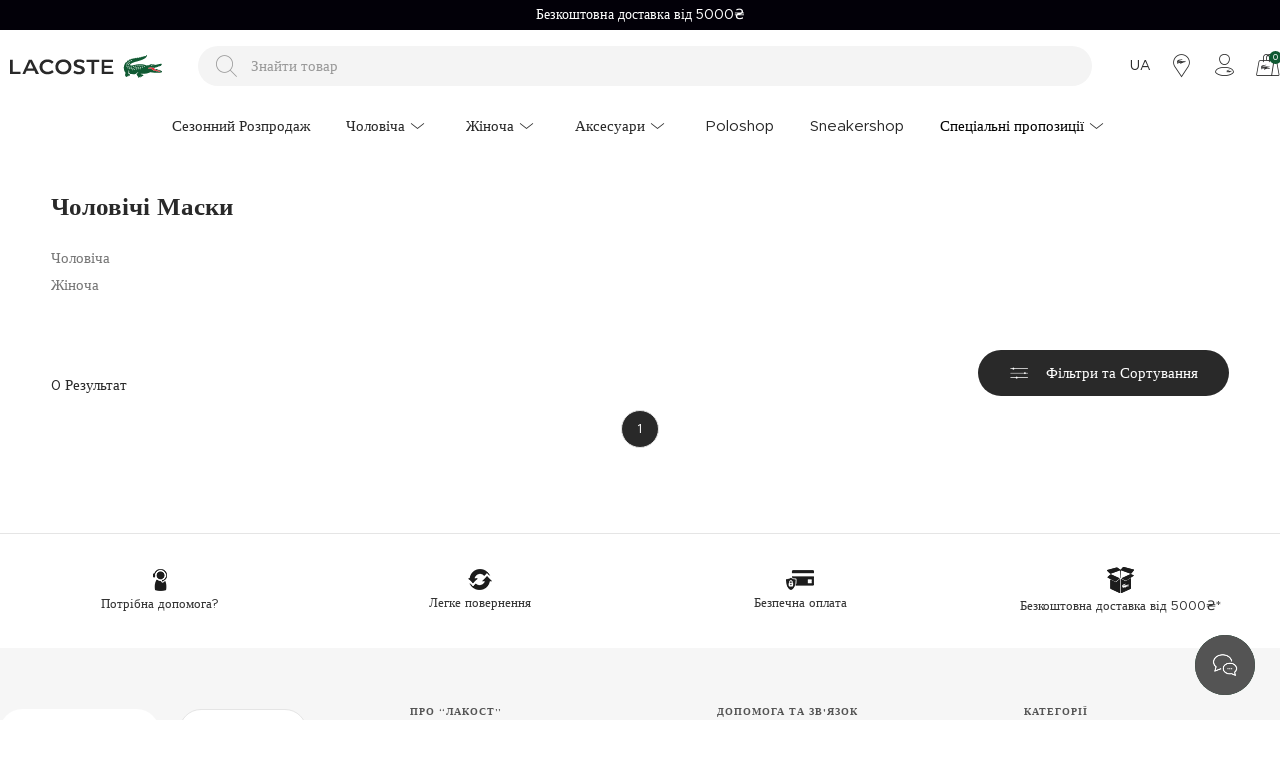

--- FILE ---
content_type: text/html; charset=utf-8
request_url: https://www.lacoste.ua/cholovicha-masky/
body_size: 20106
content:

<!DOCTYPE html>
<html lang='uk' >
  <head>
    <meta http-equiv="content-type" content="text/html; charset=utf-8" />
    <meta name="format-detection" content="telephone=no" />
    <meta name="apple-mobile-web-app-capable" content="yes" />
    <meta id="viewport" name="viewport" content="width=device-width, maximum-scale=1.0, user-scalable=no, initial-scale=1, minimal-ui"/>
    <link rel="canonical" href="https://www.lacoste.ua/cholovicha-masky/">

    
    
  
    
  
      


  
    
      
    
      
    
  


<title>Купити  Маски онлайн | Lacoste </title>
<meta name="description" content=" Маски в нашому офіційному інтернет-магазині Lacoste в Україні. Обирайте за кольором та стилем, які передають повсякденну елегантність на всі випадки життя. Безкоштовна доставка замовлень від 2500 грн. Доставка по всій території України*." />




  

  


    
  

  

    
  <link rel="canonical" href="https://www.lacoste.ua/cholovicha-masky/">

    
    
    
    
    
    
    
    
    


    <link href="https://b6f3ddd4.cdn.akinoncloud.com/static_omnishop/ualac327/dist/style.css" rel="stylesheet" type="text/css" integrity="sha256-a40xH/MIa0JPbr9i5aJUxamwsA+c7BmYhZk4HDPKDaI=" crossorigin="anonymous" />
    <link href="https://b6f3ddd4.cdn.akinoncloud.com/static_omnishop/ualac327/assets/img/favicon.png" rel="shortcut icon" />

    <script type="text/javascript">
      var GLOBALS = {
        csrf_token: "<input type='hidden' name='csrfmiddlewaretoken' value='FFwBGmVWYn9Id35yKqIVIcrM5aqv26CWAwN80P9taspSd3QYcVaobizNeylajTil' />",
        analyticsContainers: {"containerId": "GTM-P37TVMT"},
        VALIDATE_INPUT_CHARACTERS: false,
        THUMBNAIL_ACTIVE: true,
        THUMBNAIL_OPTIONS: {"product-list__big": {"width": 587, "crop": "center", "height": 587}, "category-detail": {"width": 870, "height": 317}, "product-detail__slider_zoom": {"width": 1400, "quality": 90, "crop": "center", "height": 1400}, "product-content-variant-image": {"width": 50, "crop": "center", "height": 50}, "product-content-variant-image-popup": {"width": 200, "crop": "center", "height": 200}, "product-detail__slider_display": {"width": 2000, "crop": "center", "height": 2000}, "product-detail__slider_thumbnail": {"width": 150, "crop": "center", "height": 150}, "category-detail__sub-category-banner": {"width": 270, "height": 335}, "autocomplete": {"width": 40, "height": 40}, "category-detail__campaign-banner": {"width": 420, "height": 210}, "product-list": {"width": 600, "crop": "center", "height": 600}},
        isUserLoggin:  false ,
        language: "uk",
        DEFAULT_COUNTRY: {'pk': 4},
        currency: "UAH",
        
  page: 'search',

      };
      var URLS = {
        changeEmail: '/users/email-change/',
        checkout: '/orders/checkout/',
        basket: '/baskets/basket/',
        static: 'https://b6f3ddd4.cdn.akinoncloud.com/static_omnishop/ualac327/',
        
      };
    </script>
    <script type="application/ld+json"> { 
      "@context": "http://schema.org", 
      "@type": "Organization", 
      "name": "Lacoste",
      "legalName": "ТОВ Ретек",
      "description": "Відкрийте для себе жіночий, чоловічий та дитячий одяг, аксесуари та моделі взуття всесвітньо відомого французького бренду Lacoste!",
      "image": "https://b6f3ddd4.cdn.akinoncloud.com/static_omnishop/ualac327/assets/img/about/banner-protection.jpg",
      "logo": "https://b6f3ddd4.cdn.akinoncloud.com/static_omnishop/ualac327/assets/img/lacoste-mobile-logo.svg",
      "url": "https://www.lacoste.ua/",
      "email": "info@lacoste.ua",
      "telephone": "+38 044 333 60 67",
      "sameAs": [
      "https://www.facebook.com/Lacoste/",
      "https://www.instagram.com/lacoste/",
      "https://twitter.com/LACOSTE",
      "https://pinterest.com/lacoste/",
      "https://lacoste.tumblr.com/",
      "https://www.youtube.com/user/lacosteofficial"
      ],
      "address": { 
        "@type": "PostalAddress", 
        "streetAddress": "Україна, 01030, м. Київ, вул. Жилянська, будинок 75",
        "addressLocality": "Київ", 
        "addressRegion": "Київська область", 
        "postalCode": "01030", 
        "addressCountry": "UA" 
      }
    } 
    </script>
    
  
  
  

<script>
    !function (t, e, c, n) {
        var s = e.createElement(c);
        s.async = 1, s.src = 'https://statics.esputnik.com/scripts/' + n + '.js';
        var r = e.scripts[0];
        r.parentNode.insertBefore(s, r);
        var f = function () {
            f.c(arguments);
        };
        f.q = [];
        f.c = function () {
            f.q.push(arguments);
        };
        t['eS'] = t['eS'] || f;
    }(window, document, 'script', 'BFC2B95B026249A39CF8B7480788C44F');
</script><script>eS('init');</script>

  

  </head>
  <body class="body-search  ">
    
    <div class="js-backdrop backdrop"></div>
    <div class="analytics-data" style="display: none !important; visibility: hidden !important;">
      {
        "user": {
          "type": "identify",
          "data": {
            "id":"None",
            "user":{
              "name": " ",
              "email": "",
              "signupDate": "",
              "permission": "no"
            }
          }
        },
        "page": {
          "type": "page Viewed",
          "data": "ProductList"
        }
      }
    </div>
    
      




  <div class="mobile-navigation js-mobile-navigation">
    <div class="mobile-navigation-inner js-mobile-navigation-inner">
      <ul class="mobile-navigation-list js-mobile-main-navigation">
        
          
            
              <li class="mobile-navigation-item">
                <a class="mobile-navigation-item-link" href="/sale/" >Сезонний Розпродаж</a>
              </li>
            
          
        
          
            <li class="mobile-navigation-item js-mobile-navigation-item"
              data-pk="67ec4c8f-cc13-4a0c-9bc0-cde02745e0fd">
              <a href="#" >
                Чоловіча
                <i class="icon-chevron-right"></i>
              </a>
            </li>
          
        
          
            <li class="mobile-navigation-item js-mobile-navigation-item"
              data-pk="b27e7352-16cc-4ea5-978e-385eb18eba5b">
              <a href="#" >
                Жіноча
                <i class="icon-chevron-right"></i>
              </a>
            </li>
          
        
          
            <li class="mobile-navigation-item js-mobile-navigation-item"
              data-pk="e1b1e152-cafc-442b-ae7a-a9eea8def873">
              <a href="#" >
                Аксесуари
                <i class="icon-chevron-right"></i>
              </a>
            </li>
          
        
          
            
              <li class="mobile-navigation-item">
                <a class="mobile-navigation-item-link" href="/lacoste-poloshop" >Poloshop</a>
              </li>
            
          
        
          
            
              <li class="mobile-navigation-item">
                <a class="mobile-navigation-item-link" href="/lacoste-sneakershop" >Sneakershop</a>
              </li>
            
          
        
          
            <li class="mobile-navigation-item js-mobile-navigation-item"
              data-pk="33c91a72-31a6-45de-a63e-6b32ceefcebb">
              <a href="#"  style="color: #F8F8F8" >
                Спеціальні пропозиції
                <i class="icon-chevron-right"></i>
              </a>
            </li>
          
        

        <div class="page-sidebar__links">
          <ul>
            
              
            
              
            
              
            
              
            
              
            
              
            
              
            
          </ul>
        </div>

        <div class="page-sidebar__single-link">
          <ul class="page-sidebar__menu">
            
              
            
              
            
              
            
              
            
              
            
              
            
              
            
            <li class="no-flag">
              <a href="/faq">
                <span>ДОПОМОГА ТА ПІДТРИМКА</span>
                <i class="icon-chevron-right"></i>
              </a>
            </li>
            <li class="no-flag">
              <a href="/kontakt">
                <span>КОНТАКТ</span>
                <i class="icon-chevron-right"></i>
              </a>
            </li>
            <li class="no-flag">
              <a href="/stores">
                <span>БУТИКИ</span>
                <i class="icon-chevron-right"></i>
              </a>
            </li>
            <li class="no-flag">
              <a href="/account/">
                <span>МІЙ ОБЛІКОВИЙ ЗАПИС</span>
                <i class="icon-chevron-right"></i>
              </a>
            </li>
            <li class="no-flag">
                <form method="POST" action="/i18n/setlang/">

                  <input type='hidden' name='csrfmiddlewaretoken' value='FFwBGmVWYn9Id35yKqIVIcrM5aqv26CWAwN80P9taspSd3QYcVaobizNeylajTil' />
                  <input type="hidden" name="next" value="/cholovicha-masky/">
                  <input type="hidden" name="language" value="uk">
                  <button type="submit">
                    <span>
                      УКРАЇНСЬКА
                      <i class="icon-chevron-right"></i>
                    </span>
                  </button>
                </form>
              </li>
              
                <li class="no-flag">
                    <form method="POST" action="/i18n/setlang/">

                      <input type='hidden' name='csrfmiddlewaretoken' value='FFwBGmVWYn9Id35yKqIVIcrM5aqv26CWAwN80P9taspSd3QYcVaobizNeylajTil' />
                      <input type="hidden" name="next" value="/cholovicha-masky/">
                      <input type="hidden" name="language" value="en">
                      <button type="submit">
                        <span>
                          ENGLISH
                          <i class="icon-chevron-right"></i>
                        </span>
                      </button>
                    </form>
                  </li>
            
          </ul>
        </div>
      </ul>
    </div>
  </div>


    
    <div class="site-section js-site-section">
      <div class="page-wrapper cf">
        




<style>
  :root {
    --text-slider-height: 30px;
  }
</style>
<div class="text-slider swiper js-text-slider visible-off" style="background-color: #020008;">
  <i class="icon-chevron-left js-text-slider-prev text-slider-prev" style="background-color: #020008"></i>
  <i class="icon-chevron-right js-text-slider-next text-slider-next" style="background-color: #020008"></i>
  <div class="swiper-wrapper">
    
      <style>
        .slider-text-1{
          font-size: 14px;
          color: #ffffff;
        }
        @media screen and (max-width: 768px) {
          .slider-text-1{
            font-size: 10px;
          }
        }
      </style>
      <div class="swiper-slide">
        <a href="https://www.lacoste.ua/return-policy" class="slider-text-1">Термін доставки: 2–4 робочих днів</a>
      </div>
    
      <style>
        .slider-text-2{
          font-size: 14px;
          color: #ffffff;
        }
        @media screen and (max-width: 768px) {
          .slider-text-2{
            font-size: 10px;
          }
        }
      </style>
      <div class="swiper-slide">
        <a href="https://www.lacoste.ua/new-collection/" class="slider-text-2">Безкоштовна доставка від 5000₴</a>
      </div>
    
      <style>
        .slider-text-3{
          font-size: 14px;
          color: #ffffff;
        }
        @media screen and (max-width: 768px) {
          .slider-text-3{
            font-size: 10px;
          }
        }
      </style>
      <div class="swiper-slide">
        <a href="https://www.lacoste.ua/faq" class="slider-text-3">Знижка 10% на перше замовлення після реєстрації*</a>
      </div>
    
      <style>
        .slider-text-4{
          font-size: 14px;
          color: #ffffff;
        }
        @media screen and (max-width: 768px) {
          .slider-text-4{
            font-size: 10px;
          }
        }
      </style>
      <div class="swiper-slide">
        <a href="https://www.lacoste.ua/return-policy" class="slider-text-4">Легке повернення</a>
      </div>
    
  </div>
</div>

        
          



<div class="header-overlay js-header-overlay"></div>
<header class="header padding-1">
  <div class="header-inner">
    <div class="header-inner-bottom">
      <nav class="header-inner--nav">
        
        
        
        
        
        <li class="nav--link js-nav-link hidden-xs hidden-sm hidden-md  "
            
          > 
            <a href="/sale/">
              <span>Сезонний Розпродаж</span>
              
            </a>
            
          </li>
        
        
        
        
        
        
        <li class="nav--link js-nav-link hidden-xs hidden-sm hidden-md parent "
            
          > 
            <a href="/cholovicha.html">
              <span>Чоловіча</span>
              
                <i class="icon-chevron-down"></i>
              
            </a>
            
              <div class="nav--dropdown">
                <div class="nav--dropdown-inner padding-1">
                  <div class="d-flex">
                    
                    <div class="nav--collections">
                      
                      
                        <div class="nav--collections-inner">
                          
                            
                              <a href="/sale/?category_ids=2">Сезонний розпродаж від Lacoste</a>
                            
                          
                            
                              <a href="/cholovicha-tolstovky/">Толстовки та світшоти зі знижкою до -40%</a>
                            
                          
                            
                              <a href="/cholovicha-sumky-riukzaky/">Сумки та рюкзаки зі знижкою</a>
                            
                          
                        </div>
                      
                    </div>
                    
                    <nav>
                      
                        <div class="nav--child-item">
                          <a href="/cholovicha-odyah/" class="lc-subtitle">ОДЯГ</a>
    
                          
                            
                              <a href="/cholovicha-polo/" class="nav--grand-child-link ">Поло</a>
                            
                              <a href="/cholovicha-kurtky-palto/" class="nav--grand-child-link ">Куртки та пальта</a>
                            
                              <a href="/cholovicha-tolstovky/" class="nav--grand-child-link ">Толстовки</a>
                            
                              <a href="/cholovicha-futbolky/" class="nav--grand-child-link ">Футболки</a>
                            
                              <a href="/cholovicha-trykotazh/" class="nav--grand-child-link ">Светри</a>
                            
                              <a href="/cholovicha-sorochky/" class="nav--grand-child-link ">Сорочки</a>
                            
                              <a href="/cholovicha-shtany/" class="nav--grand-child-link ">Штани</a>
                            
                              <a href="/cholovicha-sportyvnyy-odyah/" class="nav--grand-child-link ">Одяг спортивний</a>
                            
                              <a href="/cholovicha-bilyzna/" class="nav--grand-child-link ">Білизна</a>
                            
                              <a href="/cholovicha-shorty-bermudy/" class="nav--grand-child-link ">Шорти і бермуди</a>
                            
                              <a href="/cholovicha-shoty-plavalni/" class="nav--grand-child-link ">Шорти плавальні</a>
                            
                          
                        </div>
                      
                        <div class="nav--child-item">
                          <a href="/cholovicha-vzuttia/" class="lc-subtitle">ВЗУТТЯ</a>
    
                          
                            
                              <a href="/cholovicha-krosivky/" class="nav--grand-child-link ">Кросівки</a>
                            
                              <a href="/cholovicha-choboty/" class="nav--grand-child-link ">Черевики</a>
                            
                              <a href="/cholovicha-shlopantsi/" class="nav--grand-child-link ">Шльопанці</a>
                            
                          
                        </div>
                      
                        <div class="nav--child-item">
                          <a href="/cholovicha-aksesuary/" class="lc-subtitle">АКСЕСУАРИ</a>
    
                          
                            
                              <a href="/cholovicha-shapky-kepky/" class="nav--grand-child-link ">Шапки та Кепки</a>
                            
                              <a href="/cholovicha-sumky-riukzaky/" class="nav--grand-child-link ">Сумки</a>
                            
                              <a href="/cholovicha-gamantsi/" class="nav--grand-child-link ">Гаманці</a>
                            
                              <a href="/cholovicha-remeni/" class="nav--grand-child-link ">Ремені</a>
                            
                              <a href="/cholovicha-shkarpetky/" class="nav--grand-child-link ">Шкарпетки</a>
                            
                              <a href="/cholovicha-sharfy-rukavytsi/" class="nav--grand-child-link ">Шарфи та Рукавиці</a>
                            
                              <a href="/cholovicha-masky/" class="nav--grand-child-link ">Маски</a>
                            
                          
                        </div>
                      
                        <div class="nav--child-item">
                          <a href="/cholovicha-vyroby-zi-shkiry/" class="lc-subtitle">ВИРОБИ ЗІ ШКІРИ</a>
    
                          
                            
                              <a href="/cholovicha-sumky-zi-shkiry/" class="nav--grand-child-link ">Сумки</a>
                            
                              <a href="/cholovicha-gamantsi-zi-shkiry/" class="nav--grand-child-link ">Гаманці</a>
                            
                              <a href="/cholovicha-remeni-zi-shkiry/" class="nav--grand-child-link ">Ремені</a>
                            
                          
                        </div>
                      
                    </nav>
                  </div>
                  <div>
                    
                    <div class="nav--banners">
                      
                        <div class="nav--banners--item">
                          <a href="/sale/?category_ids=2">
                            <img class="nav--banners--item-img" src="https://akn-lacoste.b-cdn.net/cms/2025/12/01/c47b2a63-29c0-4a20-b920-977b5a8512b4.jpg" alt="Подарунки для нього">
                            <span class="nav--banners--item-title">Подарунки для нього</span>
                          </a>
                        </div>
                      
                        <div class="nav--banners--item">
                          <a href="/cholovicha-krosivky/">
                            <img class="nav--banners--item-img" src="https://akn-lacoste.b-cdn.net/cms/2025/12/22/24458e5c-245d-4487-8799-2e3dead05f52.jpg" alt="Кросівки для нього">
                            <span class="nav--banners--item-title">Кросівки для нього</span>
                          </a>
                        </div>
                      
                        <div class="nav--banners--item">
                          <a href="/cholovicha-polo/">
                            <img class="nav--banners--item-img" src="https://akn-lacoste.b-cdn.net/cms/2025/12/22/abf0864a-e74b-4993-b858-d04b56c5bf15.jpg" alt="Культове поло Lacoste">
                            <span class="nav--banners--item-title">Культове поло Lacoste</span>
                          </a>
                        </div>
                      
                        <div class="nav--banners--item">
                          <a href="/cholovicha-kurtky-palto/">
                            <img class="nav--banners--item-img" src="https://akn-lacoste.b-cdn.net/cms/2025/09/29/b1ad526e-362c-4628-b6c2-000bd31f5ee7.png" alt="Куртки та жилети">
                            <span class="nav--banners--item-title">Куртки та жилети</span>
                          </a>
                        </div>
                      
                    </div>
                    
                  </div>
                  <button class="close-header js-close-header">
                    <i class="icon-quit"></i>
                  </button>
                </div>
              </div>
            
          </li>
        
        
        
        
        
        
        <li class="nav--link js-nav-link hidden-xs hidden-sm hidden-md parent "
            
          > 
            <a href="/zhinocha.html">
              <span>Жіноча</span>
              
                <i class="icon-chevron-down"></i>
              
            </a>
            
              <div class="nav--dropdown">
                <div class="nav--dropdown-inner padding-1">
                  <div class="d-flex">
                    
                    <div class="nav--collections">
                      
                      
                        <div class="nav--collections-inner">
                          
                            
                              <a href="/sale/?category_ids=32">Сезонний розпродаж від Lacoste</a>
                            
                          
                            
                              <a href="/zhinocha-tolstovky/">Толостовки та світшоти зі знижкою до -40%</a>
                            
                          
                            
                              <a href="/zhinocha-kurtky-palto/">Куртки, жилети та пальта від Lacoste</a>
                            
                          
                        </div>
                      
                    </div>
                    
                    <nav>
                      
                        <div class="nav--child-item">
                          <a href="/zhinocha-odyah/" class="lc-subtitle">ОДЯГ</a>
    
                          
                            
                              <a href="/zhinocha-kurtky-palto/" class="nav--grand-child-link ">Куртки та пальта</a>
                            
                              <a href="/zhinocha-plattia/" class="nav--grand-child-link ">Сукні</a>
                            
                              <a href="/zhinocha-trykotazh/" class="nav--grand-child-link ">Светри</a>
                            
                              <a href="/zhinocha-tolstovky/" class="nav--grand-child-link ">Толстовки</a>
                            
                              <a href="/zhinocha-polo/" class="nav--grand-child-link ">Поло</a>
                            
                              <a href="/zhinocha-shtany/" class="nav--grand-child-link ">Штани</a>
                            
                              <a href="/zhinocha-spidnytsi/" class="nav--grand-child-link ">Спідниці</a>
                            
                              <a href="/zhinocha-sorochky-bluzky/" class="nav--grand-child-link ">Сорочки та Блузки</a>
                            
                              <a href="/zhinocha-futbolky/" class="nav--grand-child-link ">Футболки</a>
                            
                              <a href="/zhinocha-sportyvnyy-odyah/" class="nav--grand-child-link ">Одяг спортивний</a>
                            
                              <a href="/zhinocha-shorty/" class="nav--grand-child-link ">Шорти</a>
                            
                              <a href="/zhinocha-bilyzna/" class="nav--grand-child-link ">Білизна</a>
                            
                          
                        </div>
                      
                        <div class="nav--child-item">
                          <a href="/zhinocha-vzuttia/" class="lc-subtitle">ВЗУТТЯ</a>
    
                          
                            
                              <a href="/zhinocha-krosivky/" class="nav--grand-child-link ">Кросівки</a>
                            
                              <a href="/zhinocha-choboty/" class="nav--grand-child-link ">Черевики</a>
                            
                              <a href="/zhinocha-shlopantsi-sandali/" class="nav--grand-child-link ">Шльопанці та сандалі</a>
                            
                              <a href="/zhinocha-slipony/" class="nav--grand-child-link ">Сліпони</a>
                            
                          
                        </div>
                      
                        <div class="nav--child-item">
                          <a href="/zhinocha-aksesuary/" class="lc-subtitle">АКСЕСУАРИ</a>
    
                          
                            
                              <a href="/zhinocha-sumky-riukzaky/" class="nav--grand-child-link ">Сумки</a>
                            
                              <a href="/zhinocha-shapky-kepky/" class="nav--grand-child-link ">Шапки та Кепки</a>
                            
                              <a href="/zhinocha-aksesuary-dlia-volossia/" class="nav--grand-child-link ">Аксесуари для волосся</a>
                            
                              <a href="/zhinocha-sharfy-rukavytsi/" class="nav--grand-child-link ">Шарфи та Рукавиці</a>
                            
                              <a href="/zhinocha-gamantsi/" class="nav--grand-child-link ">Гаманці</a>
                            
                              <a href="/zhinocha-shkarpetky/" class="nav--grand-child-link ">Шкарпетки</a>
                            
                              <a href="/zhinocha-masky/" class="nav--grand-child-link ">Маски</a>
                            
                          
                        </div>
                      
                        <div class="nav--child-item">
                          <a href="/zhinocha-vyroby-zi-shkiry/" class="lc-subtitle">ВИРОБИ ЗІ ШКІРИ</a>
    
                          
                            
                              <a href="/zhinocha-sumky-zi-shkiry/" class="nav--grand-child-link ">Сумки</a>
                            
                              <a href="/zhinocha-gamantsi-zi-shkiry/" class="nav--grand-child-link ">Гаманці</a>
                            
                          
                        </div>
                      
                    </nav>
                  </div>
                  <div>
                    
                    <div class="nav--banners">
                      
                        <div class="nav--banners--item">
                          <a href="/sale/?category_ids=32">
                            <img class="nav--banners--item-img" src="https://akn-lacoste.b-cdn.net/cms/2025/12/01/ad05804c-37bd-4483-84e3-15ae3e19b453.jpg" alt="Подарунки для неї">
                            <span class="nav--banners--item-title">Подарунки для неї</span>
                          </a>
                        </div>
                      
                        <div class="nav--banners--item">
                          <a href="/zhinocha-sumky-riukzaky/">
                            <img class="nav--banners--item-img" src="https://akn-lacoste.b-cdn.net/cms/2025/09/29/3d7c5f2f-0307-423f-891d-bbb3699e1b65.png" alt="Аксесуари від Lacoste">
                            <span class="nav--banners--item-title">Аксесуари від Lacoste</span>
                          </a>
                        </div>
                      
                        <div class="nav--banners--item">
                          <a href="/zhinocha-krosivky/">
                            <img class="nav--banners--item-img" src="https://akn-lacoste.b-cdn.net/cms/2025/12/22/05920edd-399a-4f15-9cab-a297e539b1c3.jpg" alt="Кросівки для неї">
                            <span class="nav--banners--item-title">Кросівки для неї</span>
                          </a>
                        </div>
                      
                        <div class="nav--banners--item">
                          <a href="/zhinocha-bilyzna/">
                            <img class="nav--banners--item-img" src="https://akn-lacoste.b-cdn.net/cms/2025/03/19/ea760314-b109-42c4-8da6-68893521c89c.jpg" alt="Жіноча білизна Lacoste">
                            <span class="nav--banners--item-title">Жіноча білизна Lacoste</span>
                          </a>
                        </div>
                      
                    </div>
                    
                  </div>
                  <button class="close-header js-close-header">
                    <i class="icon-quit"></i>
                  </button>
                </div>
              </div>
            
          </li>
        
        
        
        
        
        
        <li class="nav--link js-nav-link hidden-xs hidden-sm hidden-md parent "
            
          > 
            <a href="/aksesuary/">
              <span>Аксесуари</span>
              
                <i class="icon-chevron-down"></i>
              
            </a>
            
              <div class="nav--dropdown">
                <div class="nav--dropdown-inner padding-1">
                  <div class="d-flex">
                    
                    <div class="nav--collections">
                      
                      
                        <div class="nav--collections-inner">
                          
                            
                              <a href="/cholovicha-remeni/">Ремені зі знижкою до -30%</a>
                            
                          
                            
                              <a href="/cholovicha-gamantsi/">Чоловічі гаманці від Lacoste</a>
                            
                          
                            
                              <a href="/zhinocha-aksesuary-dlia-volossia/">Аксесуари для волосся</a>
                            
                          
                        </div>
                      
                    </div>
                    
                    <nav>
                      
                        <div class="nav--child-item">
                          <a href="/cholovicha-aksesuary/" class="lc-subtitle">Чоловічі аксесуари</a>
    
                          
                        </div>
                      
                        <div class="nav--child-item">
                          <a href="/zhinocha-aksesuary/" class="lc-subtitle">Жіночі аксесуари</a>
    
                          
                        </div>
                      
                    </nav>
                  </div>
                  <div>
                    
                    <div class="nav--banners">
                      
                        <div class="nav--banners--item">
                          <a href="/cholovicha-sumky-riukzaky/">
                            <img class="nav--banners--item-img" src="https://akn-lacoste.b-cdn.net/cms/2026/01/23/f3990510-23d5-4717-aac3-6818662de7ab.jpg" alt="Чоловічі сумки та рюкзаки">
                            <span class="nav--banners--item-title">Чоловічі сумки та рюкзаки</span>
                          </a>
                        </div>
                      
                        <div class="nav--banners--item">
                          <a href="/cholovicha-shapky-kepky/">
                            <img class="nav--banners--item-img" src="https://akn-lacoste.b-cdn.net/cms/2025/07/01/e717a6ab-ede6-4a7b-9a95-3fd8c92c5901.jpg" alt="Кепки від Lacoste">
                            <span class="nav--banners--item-title">Кепки від Lacoste</span>
                          </a>
                        </div>
                      
                        <div class="nav--banners--item">
                          <a href="/zhinocha-sumky-riukzaky/">
                            <img class="nav--banners--item-img" src="https://akn-lacoste.b-cdn.net/cms/2026/01/23/94b0926e-3ccd-4b5b-b4bf-2a9971427ed1.jpg" alt="Жіночі сумки">
                            <span class="nav--banners--item-title">Жіночі сумки</span>
                          </a>
                        </div>
                      
                    </div>
                    
                  </div>
                  <button class="close-header js-close-header">
                    <i class="icon-quit"></i>
                  </button>
                </div>
              </div>
            
          </li>
        
        
        
        
        
        
        <li class="nav--link js-nav-link hidden-xs hidden-sm hidden-md  "
            
          > 
            <a href="/lacoste-poloshop">
              <span>Poloshop</span>
              
            </a>
            
          </li>
        
        
        
        
        
        
        <li class="nav--link js-nav-link hidden-xs hidden-sm hidden-md  "
            
          > 
            <a href="/lacoste-sneakershop">
              <span>Sneakershop</span>
              
            </a>
            
          </li>
        
        
        
        
        
        
        <li class="nav--link js-nav-link hidden-xs hidden-sm hidden-md parent css-class"
           style="color: #000000"   
          > 
            <a href="/outlet/">
              <span>Спеціальні пропозиції</span>
              
                <i class="icon-chevron-down"></i>
              
            </a>
            
              <div class="nav--dropdown">
                <div class="nav--dropdown-inner padding-1">
                  <div class="d-flex">
                    
                    <div class="nav--collections">
                      
                      
                        <div class="nav--collections-inner">
                          
                            
                              <a href="/outlet/?attributes_integration_alt_grup=003&amp;attributes_integration_alt_grup=032&amp;attributes_integration_alt_grup=025">Легкі куртки, жилети та пуховики зі знижкою</a>
                            
                          
                            
                              <a href="/outlet/?attributes_integration_alt_grup=117">Светри - спеціальна пропозиція</a>
                            
                          
                            
                              <a href="/outlet/?attributes_integration_alt_grup=004">Поло зі знижкою до -70%</a>
                            
                          
                        </div>
                      
                    </div>
                    
                    <nav>
                      
                        <div class="nav--child-item">
                          <a href="/outlet/?attributes_integration_cinsiyet=Erkek&amp;attributes_integration_cinsiyet=Unisex" class="lc-subtitle">ЧОЛОВІЧА</a>
    
                          
                            
                              <a href="/men-clothing-outlet/" class="nav--grand-child-link ">Одяг</a>
                            
                              <a href="/men-shoes-outlet/" class="nav--grand-child-link ">Взуття</a>
                            
                              <a href="/men-accessories-outlet/" class="nav--grand-child-link ">Аксесуари</a>
                            
                          
                        </div>
                      
                        <div class="nav--child-item">
                          <a href="/outlet/?attributes_integration_cinsiyet=Kadın&amp;attributes_integration_cinsiyet=Unisex" class="lc-subtitle">ЖІНОЧА</a>
    
                          
                            
                              <a href="/women-clothing-outlet/" class="nav--grand-child-link ">Одяг</a>
                            
                              <a href="/women-shoes-outlet/" class="nav--grand-child-link ">Взуття</a>
                            
                              <a href="/women-accessories-outlet/" class="nav--grand-child-link ">Аксесуари</a>
                            
                          
                        </div>
                      
                    </nav>
                  </div>
                  <div>
                    
                    <div class="nav--banners">
                      
                        <div class="nav--banners--item">
                          <a href="/outlet/">
                            <img class="nav--banners--item-img" src="https://akn-lacoste.b-cdn.net/cms/2025/12/22/35f55fb4-e0fb-41ef-aba0-5555e21feb64.jpg" alt="Спеціальна пропозиція - знижки до -70%">
                            <span class="nav--banners--item-title">Спеціальна пропозиція - знижки до -70%</span>
                          </a>
                        </div>
                      
                        <div class="nav--banners--item">
                          <a href="/men-shoes-outlet/">
                            <img class="nav--banners--item-img" src="https://akn-lacoste.b-cdn.net/cms/2025/12/23/75850df9-2376-4683-ab29-62cbb83e2a59.jpg" alt="Кросівки для нього зі знижкою">
                            <span class="nav--banners--item-title">Кросівки для нього зі знижкою</span>
                          </a>
                        </div>
                      
                        <div class="nav--banners--item">
                          <a href="/outlet/?attributes_integration_alt_grup=190">
                            <img class="nav--banners--item-img" src="https://akn-lacoste.b-cdn.net/cms/2024/10/03/0ad6c3ac-96ac-419b-8543-9f7017ed7bc1.png" alt="Світшоти та худі - спеціальна пропозиція">
                            <span class="nav--banners--item-title">Світшоти та худі - спеціальна пропозиція</span>
                          </a>
                        </div>
                      
                        <div class="nav--banners--item">
                          <a href="/women-shoes-outlet/">
                            <img class="nav--banners--item-img" src="https://akn-lacoste.b-cdn.net/cms/2025/12/23/48360403-22e6-4ab4-90d4-55ead22984dd.jpg" alt="Кросівки для неї зі знижкою">
                            <span class="nav--banners--item-title">Кросівки для неї зі знижкою</span>
                          </a>
                        </div>
                      
                    </div>
                    
                  </div>
                  <button class="close-header js-close-header">
                    <i class="icon-quit"></i>
                  </button>
                </div>
              </div>
            
          </li>
        
        
      </nav>
    </div>
    <div class="header-inner-top">
      <a href="/" class="header-inner--logo" aria-label="Lacoste Logo">
        <div class="logo-wrapper">
            <svg class="lacoste hidden-xs hidden-sm hidden-md" width="104" height="23" viewBox="0 0 104 23">
              <path fill="currentColor" d="M20.3186 7.20822l3.01388 6.39755h-5.83954l2.82566-6.39755zM2.63718 4.68588H0v14.4035h10.52304v-2.30287H2.63718V4.68588zM81.4923 6.989V19.0894h2.63718V6.989h5.19896V4.68588H76.44307V6.989h5.04924zM53.38597 16.823c-2.93875 0-5.16126-2.15708-5.16126-4.93572s2.2225-4.93495 5.16126-4.93495 5.16153 2.15682 5.16153 4.93495-2.22278 4.93572-5.16153 4.93572zm-15.7859-9.87067c2.22278 0 3.46597 1.16946 4.18194 1.7913L43.6281 6.989c-.60262-.65815-2.3733-2.59576-6.06572-2.59576-4.25734 0-8.0249 2.77813-8.0249 7.49412s3.72985 7.49464 7.9872 7.49464c3.27802 0 5.5008-1.7184 6.21624-2.33997l-1.46938-2.0105c-1.1678.95077-3.01388 1.79155-4.70917 1.79155-2.93848 0-5.16153-2.15708-5.16153-4.93572s2.22304-4.93495 5.19923-4.93495zm25.84534 10.7112c.60288.47552 2.41126 1.7184 5.5762 1.7184 3.2021 0 5.80157-1.68156 5.80157-4.3139 0-5.48362-8.17514-3.729-8.17514-6.7265 0-.84078.7157-1.5355 2.59948-1.5355 2.26047 0 3.72958.9871 4.2945 1.42577l1.0932-2.1205c-.67854-.6213-2.75053-1.71814-5.3877-1.71814-3.95603 0-5.57593 2.15708-5.57593 4.27732 0 4.97178 8.1754 3.54627 8.1754 6.50755 0 1.24288-1.2809 1.79078-2.75027 1.79078-2.22278 0-3.99373-.95-4.74713-1.49867l-.9042 2.1934zm39.48385-12.97774H91.66432v14.4035h11.49086v-2.30287h-8.8534v-3.76548h7.53483v-2.3034h-7.53483V6.989h8.6275V4.68588zm-76.9973 14.4035h3.108L21.9008 4.68588h-2.97645l-6.59294 14.4035h2.75027l1.43168-3.25364h7.874l1.5445 3.25364zm27.454.29263c4.25734 0 8.0249-2.7784 8.0249-7.49464s-3.76755-7.49412-8.0249-7.49412-8.0249 2.77813-8.0249 7.49412 3.7678 7.49464 8.0249 7.49464z"></path>
            </svg>
            <svg class="crocodile" width="50" height="23" viewBox="0 0 50 30">
              <path fill="currentColor" id="croco" d="M27.504 14.65l-.225.986c-.017.08-.097.12-.175.08l-1.167-.56c-.09-.04-.09-.113-.001-.155a5.78 5.78 0 0 1 1.427-.463c.1-.02.162.034.14.112m-2.213-.764l-.223.986c-.02.08-.096.12-.174.08l-1.168-.56c-.09-.042-.09-.114 0-.156a5.62 5.62 0 0 1 1.426-.462c.097-.02.163.033.14.11m-.693 3.073c-.016.082-.093.116-.173.08l-1.167-.56c-.09-.04-.1-.113-.001-.155.45-.217.93-.373 1.426-.464.1-.016.164.036.144.113l-.23.986m-1.628-3.45l-.227.984c-.017.083-.093.12-.173.083l-1.166-.56c-.09-.04-.093-.113-.003-.156.452-.216.933-.372 1.43-.464.097-.016.162.037.14.114m-.467 2.027l-.227.983c-.018.084-.095.12-.173.084l-1.168-.562c-.088-.04-.1-.115-.002-.157a5.77 5.77 0 0 1 1.428-.462c.098-.02.16.034.14.114m-.462 2.072l-.227.984c-.017.083-.095.12-.174.083l-1.167-.562c-.088-.04-.09-.114-.002-.156a5.73 5.73 0 0 1 1.427-.463c.098-.02.164.034.143.113m-1.71-3.165c-.015.083-.092.12-.17.083l-1.17-.56c-.09-.042-.092-.112-.002-.155a5.62 5.62 0 0 1 1.429-.464c.097-.017.16.033.14.114l-.23.983m-.234 1.027l-.226.986c-.02.08-.096.118-.175.08l-1.167-.56c-.09-.042-.09-.114-.002-.156.45-.217.932-.373 1.428-.464.1-.017.163.035.142.113m-.45 2.046l-.225.985c-.017.08-.095.118-.173.08l-1.168-.56c-.088-.042-.09-.113-.002-.154a5.62 5.62 0 0 1 1.428-.466c.098-.017.162.035.14.114m-1.894-2.794l-1.17-.56c-.087-.042-.09-.115-.001-.157.453-.215.932-.37 1.43-.462.096-.018.16.034.14.113l-.227.985c-.02.08-.096.118-.173.08m-.07.98l-.226.986c-.018.083-.096.118-.173.08l-1.167-.56c-.1-.043-.093-.113-.003-.156.453-.218.932-.373 1.43-.463.098-.016.16.036.14.112m-.452 2.06l-.227.985c-.017.083-.093.12-.17.082l-1.17-.56c-.088-.042-.09-.113-.003-.155.455-.218.933-.374 1.43-.463.098-.018.162.036.14.113m-1.933-2.634l-1.167-.56c-.09-.04-.094-.1-.003-.155a5.66 5.66 0 0 1 1.428-.462c.1-.017.162.034.142.114l-.227.983c-.016.084-.095.12-.173.082m-.323 2.076c-.017.08-.093.12-.172.08l-1.166-.562c-.087-.04-.092-.11-.002-.154.452-.218.932-.374 1.427-.463.098-.017.164.033.143.113l-.23.984m-.465 2.062c-.017.082-.094.118-.173.082l-1.167-.56c-.09-.04-.092-.113-.002-.156.452-.216.933-.372 1.428-.462.097-.016.162.034.143.113l-.23.984M13.046 15.6c-.017.083-.094.12-.17.082l-1.17-.56c-.088-.038-.093-.113-.002-.154.452-.216.93-.37 1.428-.463.1-.018.162.035.142.115l-.228.982m-.286 1.265l-.228.984c-.018.08-.096.12-.174.08l-1.166-.56c-.09-.04-.1-.113-.002-.155a5.8 5.8 0 0 1 1.427-.463c.1-.017.164.036.143.114m-.47 2.13l-.226.982c-.018.082-.094.12-.173.082l-1.167-.56c-.09-.04-.09-.11-.003-.154.452-.216.932-.372 1.43-.463.096-.02.162.034.14.114m-1.838-2.645l-1.17-.558c-.088-.04-.1-.115-.002-.157a5.85 5.85 0 0 1 1.428-.465c.1-.016.163.034.143.114l-.228.984c-.016.083-.093.12-.172.08m-.098 1.103l-.227.986c-.018.08-.095.12-.173.08l-1.166-.56c-.088-.04-.092-.112-.003-.157a5.78 5.78 0 0 1 1.427-.463c.1-.018.165.037.143.113m-2.11-1.014c-.018.084-.095.12-.173.084l-1.168-.56c-.1-.04-.1-.113-.002-.157.452-.215.932-.37 1.43-.46.096-.02.16.033.14.11l-.227.986m-.468 2.064c-.017.083-.095.12-.174.083l-1.166-.56c-.09-.043-.092-.114-.003-.158a5.88 5.88 0 0 1 1.429-.462c.098-.017.162.035.143.113l-.23.985M5.53 14.52c-.087-.04-.088-.113 0-.154.452-.218.932-.374 1.428-.465.096-.017.16.035.143.113L6.874 15c-.017.082-.095.12-.173.08l-1.17-.56m.123 2.896c-.017.08-.095.12-.173.08l-1.17-.56c-.087-.04-.09-.114-.002-.156.452-.216.933-.372 1.428-.46.1-.02.163.032.145.1l-.23.987M3.117 15.05c-.088-.043-.09-.113-.002-.157.45-.216.932-.373 1.428-.465.098-.017.162.034.143.112l-.23.986c-.018.083-.094.12-.173.082l-1.167-.558m-.253-2.117a5.82 5.82 0 0 1 1.431-.463c.097-.02.162.034.14.112l-.227.984c-.02.083-.096.122-.174.083l-1.17-.56c-.087-.04-.088-.11-.002-.155m.56-1.944a5.63 5.63 0 0 1 1.427-.462c.098-.02.162.033.144.1l-.228.985c-.017.083-.095.123-.174.083l-1.167-.562c-.087-.04-.1-.113-.001-.154M4.91 9.3c.45-.217.93-.372 1.43-.463.098-.018.16.034.14.112l-.225.984c-.017.082-.096.12-.176.082l-1.167-.56c-.1-.042-.09-.112-.002-.155m1.962 2.8l-.228.983c-.018.082-.094.123-.173.082l-1.168-.56c-.088-.04-.1-.112-.001-.156.452-.216.935-.37 1.43-.462.096-.017.16.033.14.113m.904-1.867c.1-.018.164.034.143.113l-.228.984c-.016.082-.09.12-.17.082l-1.168-.56c-.09-.04-.093-.113-.003-.156a5.65 5.65 0 0 1 1.426-.462m-.93-2.224a5.71 5.71 0 0 1 1.427-.463c.097-.017.16.035.142.114l-.227.984c-.017.084-.094.12-.173.08l-1.168-.56c-.09-.04-.093-.114-.002-.156M9 7c.453-.216.93-.37 1.428-.464.098-.017.162.035.14.112l-.226.984c-.018.083-.095.12-.174.083l-1.167-.56C8.924 7.114 8.92 7.042 9 7m27.34 5.996c.66.001 1.065.502 1.138.728l-1.422.307c-.282.06-.467-.06-.495-.28-.036-.244.23-.76.778-.756m2.446.075c.102-.257.315-.432.535-.432.393 0 .582.426.58.556l-.95.2c-.267.05-.26-.093-.165-.334m10.67 7.95c-.407-.255-.765-.286-1.137-.398-.505-.15-.666-.764-.853-.836-.378-.144-.726.427-.954.352s-.322-.823-.508-.892c-.364-.134-.757.44-.987.365s-.352-.813-.537-.88c-.38-.138-.77.458-.997.384s-.293-.842-.48-.912c-.405-.15-.777.457-1.133.4-.228-.035-.725-.118-1.38-.552l-.606-.445c-.066-.025-.234-.066-.193.268.096.783 1.456 1.346 3.02 1.795l4.088 1.31c.584.267.834.586.624.896-.163.24-.564.256-1 .052-.467-.22-.515-.586-.81-.654-.36-.084-.817.594-1.103.53-.367-.085-.408-.864-.732-.95-.43-.114-.907.545-1.19.485s-.39-.892-.66-.96c-.452-.116-.913.575-1.197.515s-.443-.88-.682-.974c-.45-.18-1.053.494-1.676.167-2.02-1.35-1.63-2.047-3.174-2.5-.797-.233-1.79.05-2.372.11-1.367.14-1.313-1.03-1.313-1.03.397.09.953.34 1.973-.035 1.104-.406 1.72-.477 3.16 0 1.214.405 1.937.043 2.36-.065.21-.054.37-.167.762.082s.77.52.963.428c.298-.144.19-.934.705-1.102.234-.077.874.558 1.154.452s.194-.935.706-1.103c.236-.076.876.558 1.155.453s.195-.936.706-1.105c.236-.076.877.56 1.155.454s.195-.936.706-1.106c.234-.076.877.56 1.155.455s.24-.32.466-.883c.044-.11.126-.22.24-.313.312-.254.785-.797.507-1.406-.253-.55-.775-.533-1.922-.3l-6.952 1.502c-.934-1.713-1.567-.582-2.954-.748-.878-.104-2.298-.992-4.544 1.063-1.208-.34-2.274-.038-3.07.404-1.348-.545-3.918-1.85-8.803-1.85-1.382 0-4.677.27-9.922 1.64-1.343.35-2.57.275-2.868-.515-.3-.827.766-1.693 2.796-2.657 5.033-2.39 8.393-1.826 15.16-5.377C29.95 3.133 30.188.902 30.184.36c0-.37-.38-.494-.6-.19-1.22 1.688-1.534 1.548-1.914 1.17-.508-.503-.85.296-1.395.7-.414.305-.497-.063-.833-.277-.572-.367-1.055.717-1.546.935-.57.253-.673-.03-.867-.23-.136-.142-.383-.138-.56.03-1.154 1.087-1.323.963-1.668.6-.256-.27-.396-.456-1.142.293-.43.433-1.152.946-1.37.406s-.41-.857-1.467.1c-.627.566-1.054.613-1.245.345s-.16-1.006-1.152-.233c-.888.693-1.335 1.11-1.628.44-.283-.648-.937-.103-1.434.366-.26.247-.693.833-1.04.237-.347-.6-.902.02-1.615.766-.4.42-.67.235-1.067-.044-.457-.325-.94.835-1.604 1.53-.125.115-.306.2-.706-.077-.516-.353-1.336 1.446-1.568 1.887-.38.712-.8-.187-1.244.457C1.486 11.075.38 12.74.065 15.69c-.376 3.53.944 6.403 2.284 7.46 0 0-.163.395-.35.892-.375.994-.53 2.286-.048 3.19.465.874 1.553 2.33 1.957.956.196-.667.38-.632 1.03-.177.98.684.74-.563.936-.932.138-.26.308-.36 1.115.168.464.3.613-.107.75-.677.426-1.76-.413-2.19-1.24-2.357-.603-.12-1.238-.02-1.238-.02 1.32-1.995 1.484-3.084.001-4.093.22-.1.402-.05.59.03.365.153.67.43.863.768.205.358.54 1.157-.14 2.576.285 0 1.38.068 1.873 1.18.648.207 4.835.537 6.663.244.665-.106.965-.7 1.63-1.314.723-.668 1.565-1.393 2.315-.85-1.28.52-2.18 1.505-2.18 2.754 0 .938.4 1.315 1.068 1.872.612.505.802 1.305 1.026 1.928.286.792.888.817 1.022.065.185-1.04.502-.846.907-.403.494.538.878.456.88-.32.001-.733.223-1.096 1.05-.248.335.344.74.33.733-.418-.008-.915.406-.827.924-.435.18.137.305.235.402.23.407-.022.675-.806.362-1.427-.156-.3-.384-.774-2.496-1.205-.692-.14-.573-.617-.573-.617 5.157.248 9.528-.394 12.402-2.126 3.532.844 8.7.925 10.396.903s2.99-.096 4.053-.6c1.12-.533.95-1.342.433-1.664"></path>
              <path id="langue" d="M36.66085 16.633c-1.43912-.4773-2.05578-.40618-3.15986 0-1.0204.37517-1.57687.12674-1.97347.0354 0 0-.05408 1.17135 1.31327 1.0301.5813-.061 1.57483-.34382 2.37177-.11124 1.54286.45303 1.15544 1.14978 3.17415 2.50045.62313.32764 1.22517-.34753 1.6762-.16685.23878.09506.3966.91652.68163.9745s.74456-.631 1.1966-.51506c.26837.06843.3745.90405.65952.96034s.76156-.59933 1.19116-.48506c.32415.08596.36497.86528.7323.95022.28537.0654.74218-.61315 1.10272-.52888.29388.06843.3415.43315.80884.65393.43605.2046.83673.18944.99966-.05157.20986-.30978-.0398-.62865-.62415-.89562-.94354-.4308-2.52653-.86393-4.08844-1.31022s-2.92483-1.01157-3.0204-1.79494c-.04048-.32966.12245-.2936.19014-.269-.60136-.4419-.72653-.8599-.69626-1.09112l-.00068-.00034s-.00068 0-.00068.00034h-.00034l-.00068-.00034-.17245.05022c-.42313.10787-1.14626.4699-2.36054.06472"></path>
            </svg>
        </div>
  
      </a>
      <div class="header-inner--actions">
        <li class="header-lang-wrapper">
          <a href="#" class="header-lang-link js-header-lang-link">
            
            UA
            
          </a>
          <div class="header-lang-menu js-header-lang-menu">
            <p class="lang-title">Оберіть мову</p>
            <div class="lang-list">
              <ul>
                <li>
                  <form method="POST" action="/i18n/setlang/">
                    <input type='hidden' name='csrfmiddlewaretoken' value='FFwBGmVWYn9Id35yKqIVIcrM5aqv26CWAwN80P9taspSd3QYcVaobizNeylajTil' />
                    <input type="hidden" name="next" value="/cholovicha-masky/">
                    <input type="hidden" name="language" value="en">
                    <button aria-label="English" type="submit" class=" btn-lang">ENGLISH</button>
                  </form>              
                </li>
                <li>
                  <form method="POST" action="/i18n/setlang/">
                    <input type='hidden' name='csrfmiddlewaretoken' value='FFwBGmVWYn9Id35yKqIVIcrM5aqv26CWAwN80P9taspSd3QYcVaobizNeylajTil' />
                    <input type="hidden" name="next" value="/cholovicha-masky/">
                    <input type="hidden" name="language" value="uk">
                    <button aria-label="Ukrainian" type="submit" class="active btn-lang">УКРАЇНСЬКА</button>
                  </form>
                </li>
              </ul>             
            </div>
          </div>          
        </li>
        <a href="/stores"><i class="icon-pin"></i></a>
        
        <li class="header-account-menu-btn">
          <a href="/account/">
            <i class="icon-account"></i>
          </a>
          
        </li>
        <div class="header--mini-basket js-header-mini-basket basket-toggle has-product">
          <a href="/baskets/basket/">
            <span class="basket-icon-wrapper">
              <i class="icon-basket"></i>
              <span class="basket-icon-badge js-total-quantity">0</span>
            </span>
          </a>
          
  
  <div class="lc-popup-overlay js-sidepopup-overlay" data-id="header-mini-basket"></div>
  
  <div class="lc-popup js-sidepopup-container header-mini-basket hidden-xs hidden-sm hidden-md" data-id="header-mini-basket">
    
    <div class="lc-popup--body">
      
            <div class="empty js-header-basket">
              <div class="js-header-basket-list mini-basket--list"></div>
              <div class="mini-basket--total">
                <p>Загальна вартість</p>
                <div class="total-price">
                  <div class="js-header-basket-discounts"></div>
                  <span class="js-header-basket-total-discounted"></span>
                  <span><small class="js-header-basket-amount"></small></span>
                </div>
              </div>
              <a href="/orders/checkout/" class="lc-button lc-button--primary lc-button--sm">
                Оформити замовлення
              </a>
              <div class="js-header-basket-upsells"></div>
            </div>
          
    </div>
  </div>

        </div>
        <button class="menu-button hidden-lg js-mobile-menu-button">
          <i class="icon-burger-menu"></i>
          <i class="icon-cross" style="display: none;"></i>
        </button>
      </div>
      <div class="header-search">
        <div class="header--search-inner js-header--search-inner">
          <form action="submit" class="header--search-form js-search-form">
            <i class="icon-search"></i>
            <input type="text" placeholder="Знайти товар" class="header--search-input js-list-search-input">
            <button class="js-header-search-clear js-filters-button--clear header--search-clear hidden" type="button">Видалити</button>
          </form>
          <button class="header--search-close js-header-search-close js-filters-button--clear"><i class="icon-quit"></i></button>
        </div>
      </div>
    </div>
  </div>
  
    <div class="mobile-menu js-mobile-menu">
  <div class="mobile-menu-inner">
    <div class="mobile-menu--header">
      <span class="mobile-menu--title">Домашня сторінка</span>
    </div>
    <div class="mobile-menu--body">
      <nav>
        
        
        
        
            <a href="/sale/" class="mobile-nav--item " 
            >
              <span>Сезонний Розпродаж</span>
            </a>
          
        
        
        
        
            <li class="mobile-nav--item js-mobile-nav-item "
            >
              <span>Чоловіча</span>
              <i class="icon-chevron-right"></i>

              <div class="mobile-menu js-mobile-nav-submenu">
                <div class="mobile-menu-inner">
                  <div class="mobile-menu--header">
                    <button class="mobile-menu--close-button js-mobile-menu-back"><i class="icon-arrow-left"></i></button>
                    <span class="mobile-menu--title"><a href="#" class="js-mobile-menu-back">Домашня сторінка</a> <em>/</em> <a href="/cholovicha.html">Чоловіча</a></span>
                  </div>
                  <div class="mobile-menu--body">
                    
                      <div class="nav--collections">
                        
                        
                          <div class="nav--collections-inner">
                            
                              
                                <a href="/sale/?category_ids=2">Сезонний розпродаж від Lacoste</a>
                              
                            
                              
                                <a href="/cholovicha-tolstovky/">Толстовки та світшоти зі знижкою до -40%</a>
                              
                            
                              
                                <a href="/cholovicha-sumky-riukzaky/">Сумки та рюкзаки зі знижкою</a>
                              
                            
                          </div>
                        
                      </div>
                    
                    <nav>
                      
                        
                          <li class="mobile-nav--item js-mobile-nav-item">
                            <span>ОДЯГ</span>
                            <i class="icon-chevron-right"></i>

                            <div class="mobile-menu js-mobile-nav-submenu">
                              <div class="mobile-menu-inner">
                                <div class="mobile-menu--header">
                                  <button class="mobile-menu--close-button js-mobile-menu-back"><i class="icon-arrow-left"></i></button>
                                  <span class="mobile-menu--title"><a href="#" class="js-mobile-menu-home">Домашня сторінка</a> <em>/</em> <a href="#" class=" js-mobile-menu-back">Чоловіча</a> <em>/</em> <a href="/cholovicha-odyah/">ОДЯГ</a></span>
                                </div>
                                <div class="mobile-menu--body">
                                  <nav>
                                                                    
                                      <a href="/cholovicha-polo/" class="mobile-nav--item">Поло</a>
                                                                    
                                      <a href="/cholovicha-kurtky-palto/" class="mobile-nav--item">Куртки та пальта</a>
                                                                    
                                      <a href="/cholovicha-tolstovky/" class="mobile-nav--item">Толстовки</a>
                                                                    
                                      <a href="/cholovicha-futbolky/" class="mobile-nav--item">Футболки</a>
                                                                    
                                      <a href="/cholovicha-trykotazh/" class="mobile-nav--item">Светри</a>
                                                                    
                                      <a href="/cholovicha-sorochky/" class="mobile-nav--item">Сорочки</a>
                                                                    
                                      <a href="/cholovicha-shtany/" class="mobile-nav--item">Штани</a>
                                                                    
                                      <a href="/cholovicha-sportyvnyy-odyah/" class="mobile-nav--item">Одяг спортивний</a>
                                                                    
                                      <a href="/cholovicha-bilyzna/" class="mobile-nav--item">Білизна</a>
                                                                    
                                      <a href="/cholovicha-shorty-bermudy/" class="mobile-nav--item">Шорти і бермуди</a>
                                                                    
                                      <a href="/cholovicha-shoty-plavalni/" class="mobile-nav--item">Шорти плавальні</a>
                                    
                                  </nav>
                                </div>
                              </div>
                            </div>
                          </li>
                        
                      
                        
                          <li class="mobile-nav--item js-mobile-nav-item">
                            <span>ВЗУТТЯ</span>
                            <i class="icon-chevron-right"></i>

                            <div class="mobile-menu js-mobile-nav-submenu">
                              <div class="mobile-menu-inner">
                                <div class="mobile-menu--header">
                                  <button class="mobile-menu--close-button js-mobile-menu-back"><i class="icon-arrow-left"></i></button>
                                  <span class="mobile-menu--title"><a href="#" class="js-mobile-menu-home">Домашня сторінка</a> <em>/</em> <a href="#" class=" js-mobile-menu-back">Чоловіча</a> <em>/</em> <a href="/cholovicha-vzuttia/">ВЗУТТЯ</a></span>
                                </div>
                                <div class="mobile-menu--body">
                                  <nav>
                                                                    
                                      <a href="/cholovicha-krosivky/" class="mobile-nav--item">Кросівки</a>
                                                                    
                                      <a href="/cholovicha-choboty/" class="mobile-nav--item">Черевики</a>
                                                                    
                                      <a href="/cholovicha-shlopantsi/" class="mobile-nav--item">Шльопанці</a>
                                    
                                  </nav>
                                </div>
                              </div>
                            </div>
                          </li>
                        
                      
                        
                          <li class="mobile-nav--item js-mobile-nav-item">
                            <span>АКСЕСУАРИ</span>
                            <i class="icon-chevron-right"></i>

                            <div class="mobile-menu js-mobile-nav-submenu">
                              <div class="mobile-menu-inner">
                                <div class="mobile-menu--header">
                                  <button class="mobile-menu--close-button js-mobile-menu-back"><i class="icon-arrow-left"></i></button>
                                  <span class="mobile-menu--title"><a href="#" class="js-mobile-menu-home">Домашня сторінка</a> <em>/</em> <a href="#" class=" js-mobile-menu-back">Чоловіча</a> <em>/</em> <a href="/cholovicha-aksesuary/">АКСЕСУАРИ</a></span>
                                </div>
                                <div class="mobile-menu--body">
                                  <nav>
                                                                    
                                      <a href="/cholovicha-shapky-kepky/" class="mobile-nav--item">Шапки та Кепки</a>
                                                                    
                                      <a href="/cholovicha-sumky-riukzaky/" class="mobile-nav--item">Сумки</a>
                                                                    
                                      <a href="/cholovicha-gamantsi/" class="mobile-nav--item">Гаманці</a>
                                                                    
                                      <a href="/cholovicha-remeni/" class="mobile-nav--item">Ремені</a>
                                                                    
                                      <a href="/cholovicha-shkarpetky/" class="mobile-nav--item">Шкарпетки</a>
                                                                    
                                      <a href="/cholovicha-sharfy-rukavytsi/" class="mobile-nav--item">Шарфи та Рукавиці</a>
                                                                    
                                      <a href="/cholovicha-masky/" class="mobile-nav--item">Маски</a>
                                    
                                  </nav>
                                </div>
                              </div>
                            </div>
                          </li>
                        
                      
                        
                          <li class="mobile-nav--item js-mobile-nav-item">
                            <span>ВИРОБИ ЗІ ШКІРИ</span>
                            <i class="icon-chevron-right"></i>

                            <div class="mobile-menu js-mobile-nav-submenu">
                              <div class="mobile-menu-inner">
                                <div class="mobile-menu--header">
                                  <button class="mobile-menu--close-button js-mobile-menu-back"><i class="icon-arrow-left"></i></button>
                                  <span class="mobile-menu--title"><a href="#" class="js-mobile-menu-home">Домашня сторінка</a> <em>/</em> <a href="#" class=" js-mobile-menu-back">Чоловіча</a> <em>/</em> <a href="/cholovicha-vyroby-zi-shkiry/">ВИРОБИ ЗІ ШКІРИ</a></span>
                                </div>
                                <div class="mobile-menu--body">
                                  <nav>
                                                                    
                                      <a href="/cholovicha-sumky-zi-shkiry/" class="mobile-nav--item">Сумки</a>
                                                                    
                                      <a href="/cholovicha-gamantsi-zi-shkiry/" class="mobile-nav--item">Гаманці</a>
                                                                    
                                      <a href="/cholovicha-remeni-zi-shkiry/" class="mobile-nav--item">Ремені</a>
                                    
                                  </nav>
                                </div>
                              </div>
                            </div>
                          </li>
                        
                      
                    </nav>
                    
                    <div class="nav--banners">
                      
                        <div class="nav--banners--item">
                          <a href="/sale/?category_ids=2">
                            <img src="https://akn-lacoste.b-cdn.net/cms/2025/12/01/c47b2a63-29c0-4a20-b920-977b5a8512b4.jpg" alt="Подарунки для нього">
                            <span>Подарунки для нього</span>
                          </a>
                        </div>
                      
                        <div class="nav--banners--item">
                          <a href="/cholovicha-krosivky/">
                            <img src="https://akn-lacoste.b-cdn.net/cms/2025/12/22/24458e5c-245d-4487-8799-2e3dead05f52.jpg" alt="Кросівки для нього">
                            <span>Кросівки для нього</span>
                          </a>
                        </div>
                      
                        <div class="nav--banners--item">
                          <a href="/cholovicha-polo/">
                            <img src="https://akn-lacoste.b-cdn.net/cms/2025/12/22/abf0864a-e74b-4993-b858-d04b56c5bf15.jpg" alt="Культове поло Lacoste">
                            <span>Культове поло Lacoste</span>
                          </a>
                        </div>
                      
                        <div class="nav--banners--item">
                          <a href="/cholovicha-kurtky-palto/">
                            <img src="https://akn-lacoste.b-cdn.net/cms/2025/09/29/b1ad526e-362c-4628-b6c2-000bd31f5ee7.png" alt="Куртки та жилети">
                            <span>Куртки та жилети</span>
                          </a>
                        </div>
                      
                    </div>
                    
                  </div>
                </div>
              </div>
            </li>
          
        
        
        
        
            <li class="mobile-nav--item js-mobile-nav-item "
            >
              <span>Жіноча</span>
              <i class="icon-chevron-right"></i>

              <div class="mobile-menu js-mobile-nav-submenu">
                <div class="mobile-menu-inner">
                  <div class="mobile-menu--header">
                    <button class="mobile-menu--close-button js-mobile-menu-back"><i class="icon-arrow-left"></i></button>
                    <span class="mobile-menu--title"><a href="#" class="js-mobile-menu-back">Домашня сторінка</a> <em>/</em> <a href="/zhinocha.html">Жіноча</a></span>
                  </div>
                  <div class="mobile-menu--body">
                    
                      <div class="nav--collections">
                        
                        
                          <div class="nav--collections-inner">
                            
                              
                                <a href="/sale/?category_ids=32">Сезонний розпродаж від Lacoste</a>
                              
                            
                              
                                <a href="/zhinocha-tolstovky/">Толостовки та світшоти зі знижкою до -40%</a>
                              
                            
                              
                                <a href="/zhinocha-kurtky-palto/">Куртки, жилети та пальта від Lacoste</a>
                              
                            
                          </div>
                        
                      </div>
                    
                    <nav>
                      
                        
                          <li class="mobile-nav--item js-mobile-nav-item">
                            <span>ОДЯГ</span>
                            <i class="icon-chevron-right"></i>

                            <div class="mobile-menu js-mobile-nav-submenu">
                              <div class="mobile-menu-inner">
                                <div class="mobile-menu--header">
                                  <button class="mobile-menu--close-button js-mobile-menu-back"><i class="icon-arrow-left"></i></button>
                                  <span class="mobile-menu--title"><a href="#" class="js-mobile-menu-home">Домашня сторінка</a> <em>/</em> <a href="#" class=" js-mobile-menu-back">Жіноча</a> <em>/</em> <a href="/zhinocha-odyah/">ОДЯГ</a></span>
                                </div>
                                <div class="mobile-menu--body">
                                  <nav>
                                                                    
                                      <a href="/zhinocha-kurtky-palto/" class="mobile-nav--item">Куртки та пальта</a>
                                                                    
                                      <a href="/zhinocha-plattia/" class="mobile-nav--item">Сукні</a>
                                                                    
                                      <a href="/zhinocha-trykotazh/" class="mobile-nav--item">Светри</a>
                                                                    
                                      <a href="/zhinocha-tolstovky/" class="mobile-nav--item">Толстовки</a>
                                                                    
                                      <a href="/zhinocha-polo/" class="mobile-nav--item">Поло</a>
                                                                    
                                      <a href="/zhinocha-shtany/" class="mobile-nav--item">Штани</a>
                                                                    
                                      <a href="/zhinocha-spidnytsi/" class="mobile-nav--item">Спідниці</a>
                                                                    
                                      <a href="/zhinocha-sorochky-bluzky/" class="mobile-nav--item">Сорочки та Блузки</a>
                                                                    
                                      <a href="/zhinocha-futbolky/" class="mobile-nav--item">Футболки</a>
                                                                    
                                      <a href="/zhinocha-sportyvnyy-odyah/" class="mobile-nav--item">Одяг спортивний</a>
                                                                    
                                      <a href="/zhinocha-shorty/" class="mobile-nav--item">Шорти</a>
                                                                    
                                      <a href="/zhinocha-bilyzna/" class="mobile-nav--item">Білизна</a>
                                    
                                  </nav>
                                </div>
                              </div>
                            </div>
                          </li>
                        
                      
                        
                          <li class="mobile-nav--item js-mobile-nav-item">
                            <span>ВЗУТТЯ</span>
                            <i class="icon-chevron-right"></i>

                            <div class="mobile-menu js-mobile-nav-submenu">
                              <div class="mobile-menu-inner">
                                <div class="mobile-menu--header">
                                  <button class="mobile-menu--close-button js-mobile-menu-back"><i class="icon-arrow-left"></i></button>
                                  <span class="mobile-menu--title"><a href="#" class="js-mobile-menu-home">Домашня сторінка</a> <em>/</em> <a href="#" class=" js-mobile-menu-back">Жіноча</a> <em>/</em> <a href="/zhinocha-vzuttia/">ВЗУТТЯ</a></span>
                                </div>
                                <div class="mobile-menu--body">
                                  <nav>
                                                                    
                                      <a href="/zhinocha-krosivky/" class="mobile-nav--item">Кросівки</a>
                                                                    
                                      <a href="/zhinocha-choboty/" class="mobile-nav--item">Черевики</a>
                                                                    
                                      <a href="/zhinocha-shlopantsi-sandali/" class="mobile-nav--item">Шльопанці та сандалі</a>
                                                                    
                                      <a href="/zhinocha-slipony/" class="mobile-nav--item">Сліпони</a>
                                    
                                  </nav>
                                </div>
                              </div>
                            </div>
                          </li>
                        
                      
                        
                          <li class="mobile-nav--item js-mobile-nav-item">
                            <span>АКСЕСУАРИ</span>
                            <i class="icon-chevron-right"></i>

                            <div class="mobile-menu js-mobile-nav-submenu">
                              <div class="mobile-menu-inner">
                                <div class="mobile-menu--header">
                                  <button class="mobile-menu--close-button js-mobile-menu-back"><i class="icon-arrow-left"></i></button>
                                  <span class="mobile-menu--title"><a href="#" class="js-mobile-menu-home">Домашня сторінка</a> <em>/</em> <a href="#" class=" js-mobile-menu-back">Жіноча</a> <em>/</em> <a href="/zhinocha-aksesuary/">АКСЕСУАРИ</a></span>
                                </div>
                                <div class="mobile-menu--body">
                                  <nav>
                                                                    
                                      <a href="/zhinocha-sumky-riukzaky/" class="mobile-nav--item">Сумки</a>
                                                                    
                                      <a href="/zhinocha-shapky-kepky/" class="mobile-nav--item">Шапки та Кепки</a>
                                                                    
                                      <a href="/zhinocha-aksesuary-dlia-volossia/" class="mobile-nav--item">Аксесуари для волосся</a>
                                                                    
                                      <a href="/zhinocha-sharfy-rukavytsi/" class="mobile-nav--item">Шарфи та Рукавиці</a>
                                                                    
                                      <a href="/zhinocha-gamantsi/" class="mobile-nav--item">Гаманці</a>
                                                                    
                                      <a href="/zhinocha-shkarpetky/" class="mobile-nav--item">Шкарпетки</a>
                                                                    
                                      <a href="/zhinocha-masky/" class="mobile-nav--item">Маски</a>
                                    
                                  </nav>
                                </div>
                              </div>
                            </div>
                          </li>
                        
                      
                        
                          <li class="mobile-nav--item js-mobile-nav-item">
                            <span>ВИРОБИ ЗІ ШКІРИ</span>
                            <i class="icon-chevron-right"></i>

                            <div class="mobile-menu js-mobile-nav-submenu">
                              <div class="mobile-menu-inner">
                                <div class="mobile-menu--header">
                                  <button class="mobile-menu--close-button js-mobile-menu-back"><i class="icon-arrow-left"></i></button>
                                  <span class="mobile-menu--title"><a href="#" class="js-mobile-menu-home">Домашня сторінка</a> <em>/</em> <a href="#" class=" js-mobile-menu-back">Жіноча</a> <em>/</em> <a href="/zhinocha-vyroby-zi-shkiry/">ВИРОБИ ЗІ ШКІРИ</a></span>
                                </div>
                                <div class="mobile-menu--body">
                                  <nav>
                                                                    
                                      <a href="/zhinocha-sumky-zi-shkiry/" class="mobile-nav--item">Сумки</a>
                                                                    
                                      <a href="/zhinocha-gamantsi-zi-shkiry/" class="mobile-nav--item">Гаманці</a>
                                    
                                  </nav>
                                </div>
                              </div>
                            </div>
                          </li>
                        
                      
                    </nav>
                    
                    <div class="nav--banners">
                      
                        <div class="nav--banners--item">
                          <a href="/sale/?category_ids=32">
                            <img src="https://akn-lacoste.b-cdn.net/cms/2025/12/01/ad05804c-37bd-4483-84e3-15ae3e19b453.jpg" alt="Подарунки для неї">
                            <span>Подарунки для неї</span>
                          </a>
                        </div>
                      
                        <div class="nav--banners--item">
                          <a href="/zhinocha-sumky-riukzaky/">
                            <img src="https://akn-lacoste.b-cdn.net/cms/2025/09/29/3d7c5f2f-0307-423f-891d-bbb3699e1b65.png" alt="Аксесуари від Lacoste">
                            <span>Аксесуари від Lacoste</span>
                          </a>
                        </div>
                      
                        <div class="nav--banners--item">
                          <a href="/zhinocha-krosivky/">
                            <img src="https://akn-lacoste.b-cdn.net/cms/2025/12/22/05920edd-399a-4f15-9cab-a297e539b1c3.jpg" alt="Кросівки для неї">
                            <span>Кросівки для неї</span>
                          </a>
                        </div>
                      
                        <div class="nav--banners--item">
                          <a href="/zhinocha-bilyzna/">
                            <img src="https://akn-lacoste.b-cdn.net/cms/2025/03/19/ea760314-b109-42c4-8da6-68893521c89c.jpg" alt="Жіноча білизна Lacoste">
                            <span>Жіноча білизна Lacoste</span>
                          </a>
                        </div>
                      
                    </div>
                    
                  </div>
                </div>
              </div>
            </li>
          
        
        
        
        
            <li class="mobile-nav--item js-mobile-nav-item "
            >
              <span>Аксесуари</span>
              <i class="icon-chevron-right"></i>

              <div class="mobile-menu js-mobile-nav-submenu">
                <div class="mobile-menu-inner">
                  <div class="mobile-menu--header">
                    <button class="mobile-menu--close-button js-mobile-menu-back"><i class="icon-arrow-left"></i></button>
                    <span class="mobile-menu--title"><a href="#" class="js-mobile-menu-back">Домашня сторінка</a> <em>/</em> <a href="/aksesuary/">Аксесуари</a></span>
                  </div>
                  <div class="mobile-menu--body">
                    
                      <div class="nav--collections">
                        
                        
                          <div class="nav--collections-inner">
                            
                              
                                <a href="/cholovicha-remeni/">Ремені зі знижкою до -30%</a>
                              
                            
                              
                                <a href="/cholovicha-gamantsi/">Чоловічі гаманці від Lacoste</a>
                              
                            
                              
                                <a href="/zhinocha-aksesuary-dlia-volossia/">Аксесуари для волосся</a>
                              
                            
                          </div>
                        
                      </div>
                    
                    <nav>
                      
                        
                          <a href="/cholovicha-aksesuary/" class="mobile-nav--item">
                            <span>Чоловічі аксесуари</span>
                          </a>
                        
                      
                        
                          <a href="/zhinocha-aksesuary/" class="mobile-nav--item">
                            <span>Жіночі аксесуари</span>
                          </a>
                        
                      
                    </nav>
                    
                    <div class="nav--banners">
                      
                        <div class="nav--banners--item">
                          <a href="/cholovicha-sumky-riukzaky/">
                            <img src="https://akn-lacoste.b-cdn.net/cms/2026/01/23/f3990510-23d5-4717-aac3-6818662de7ab.jpg" alt="Чоловічі сумки та рюкзаки">
                            <span>Чоловічі сумки та рюкзаки</span>
                          </a>
                        </div>
                      
                        <div class="nav--banners--item">
                          <a href="/cholovicha-shapky-kepky/">
                            <img src="https://akn-lacoste.b-cdn.net/cms/2025/07/01/e717a6ab-ede6-4a7b-9a95-3fd8c92c5901.jpg" alt="Кепки від Lacoste">
                            <span>Кепки від Lacoste</span>
                          </a>
                        </div>
                      
                        <div class="nav--banners--item">
                          <a href="/zhinocha-sumky-riukzaky/">
                            <img src="https://akn-lacoste.b-cdn.net/cms/2026/01/23/94b0926e-3ccd-4b5b-b4bf-2a9971427ed1.jpg" alt="Жіночі сумки">
                            <span>Жіночі сумки</span>
                          </a>
                        </div>
                      
                    </div>
                    
                  </div>
                </div>
              </div>
            </li>
          
        
        
        
        
            <a href="/lacoste-poloshop" class="mobile-nav--item " 
            >
              <span>Poloshop</span>
            </a>
          
        
        
        
        
            <a href="/lacoste-sneakershop" class="mobile-nav--item " 
            >
              <span>Sneakershop</span>
            </a>
          
        
        
        
        
            <li class="mobile-nav--item js-mobile-nav-item css-class"
             style="color: #000000" >
              <span>Спеціальні пропозиції</span>
              <i class="icon-chevron-right"></i>

              <div class="mobile-menu js-mobile-nav-submenu">
                <div class="mobile-menu-inner">
                  <div class="mobile-menu--header">
                    <button class="mobile-menu--close-button js-mobile-menu-back"><i class="icon-arrow-left"></i></button>
                    <span class="mobile-menu--title"><a href="#" class="js-mobile-menu-back">Домашня сторінка</a> <em>/</em> <a href="/outlet/">Спеціальні пропозиції</a></span>
                  </div>
                  <div class="mobile-menu--body">
                    
                      <div class="nav--collections">
                        
                        
                          <div class="nav--collections-inner">
                            
                              
                                <a href="/outlet/?attributes_integration_alt_grup=003&amp;attributes_integration_alt_grup=032&amp;attributes_integration_alt_grup=025">Легкі куртки, жилети та пуховики зі знижкою</a>
                              
                            
                              
                                <a href="/outlet/?attributes_integration_alt_grup=117">Светри - спеціальна пропозиція</a>
                              
                            
                              
                                <a href="/outlet/?attributes_integration_alt_grup=004">Поло зі знижкою до -70%</a>
                              
                            
                          </div>
                        
                      </div>
                    
                    <nav>
                      
                        
                          <li class="mobile-nav--item js-mobile-nav-item">
                            <span>ЧОЛОВІЧА</span>
                            <i class="icon-chevron-right"></i>

                            <div class="mobile-menu js-mobile-nav-submenu">
                              <div class="mobile-menu-inner">
                                <div class="mobile-menu--header">
                                  <button class="mobile-menu--close-button js-mobile-menu-back"><i class="icon-arrow-left"></i></button>
                                  <span class="mobile-menu--title"><a href="#" class="js-mobile-menu-home">Домашня сторінка</a> <em>/</em> <a href="#" class="css-class js-mobile-menu-back">Спеціальні пропозиції</a> <em>/</em> <a href="/outlet/?attributes_integration_cinsiyet=Erkek&amp;attributes_integration_cinsiyet=Unisex">ЧОЛОВІЧА</a></span>
                                </div>
                                <div class="mobile-menu--body">
                                  <nav>
                                                                    
                                      <a href="/men-clothing-outlet/" class="mobile-nav--item">Одяг</a>
                                                                    
                                      <a href="/men-shoes-outlet/" class="mobile-nav--item">Взуття</a>
                                                                    
                                      <a href="/men-accessories-outlet/" class="mobile-nav--item">Аксесуари</a>
                                    
                                  </nav>
                                </div>
                              </div>
                            </div>
                          </li>
                        
                      
                        
                          <li class="mobile-nav--item js-mobile-nav-item">
                            <span>ЖІНОЧА</span>
                            <i class="icon-chevron-right"></i>

                            <div class="mobile-menu js-mobile-nav-submenu">
                              <div class="mobile-menu-inner">
                                <div class="mobile-menu--header">
                                  <button class="mobile-menu--close-button js-mobile-menu-back"><i class="icon-arrow-left"></i></button>
                                  <span class="mobile-menu--title"><a href="#" class="js-mobile-menu-home">Домашня сторінка</a> <em>/</em> <a href="#" class="css-class js-mobile-menu-back">Спеціальні пропозиції</a> <em>/</em> <a href="/outlet/?attributes_integration_cinsiyet=Kadın&amp;attributes_integration_cinsiyet=Unisex">ЖІНОЧА</a></span>
                                </div>
                                <div class="mobile-menu--body">
                                  <nav>
                                                                    
                                      <a href="/women-clothing-outlet/" class="mobile-nav--item">Одяг</a>
                                                                    
                                      <a href="/women-shoes-outlet/" class="mobile-nav--item">Взуття</a>
                                                                    
                                      <a href="/women-accessories-outlet/" class="mobile-nav--item">Аксесуари</a>
                                    
                                  </nav>
                                </div>
                              </div>
                            </div>
                          </li>
                        
                      
                    </nav>
                    
                    <div class="nav--banners">
                      
                        <div class="nav--banners--item">
                          <a href="/outlet/">
                            <img src="https://akn-lacoste.b-cdn.net/cms/2025/12/22/35f55fb4-e0fb-41ef-aba0-5555e21feb64.jpg" alt="Спеціальна пропозиція - знижки до -70%">
                            <span>Спеціальна пропозиція - знижки до -70%</span>
                          </a>
                        </div>
                      
                        <div class="nav--banners--item">
                          <a href="/men-shoes-outlet/">
                            <img src="https://akn-lacoste.b-cdn.net/cms/2025/12/23/75850df9-2376-4683-ab29-62cbb83e2a59.jpg" alt="Кросівки для нього зі знижкою">
                            <span>Кросівки для нього зі знижкою</span>
                          </a>
                        </div>
                      
                        <div class="nav--banners--item">
                          <a href="/outlet/?attributes_integration_alt_grup=190">
                            <img src="https://akn-lacoste.b-cdn.net/cms/2024/10/03/0ad6c3ac-96ac-419b-8543-9f7017ed7bc1.png" alt="Світшоти та худі - спеціальна пропозиція">
                            <span>Світшоти та худі - спеціальна пропозиція</span>
                          </a>
                        </div>
                      
                        <div class="nav--banners--item">
                          <a href="/women-shoes-outlet/">
                            <img src="https://akn-lacoste.b-cdn.net/cms/2025/12/23/48360403-22e6-4ab4-90d4-55ead22984dd.jpg" alt="Кросівки для неї зі знижкою">
                            <span>Кросівки для неї зі знижкою</span>
                          </a>
                        </div>
                      
                    </div>
                    
                  </div>
                </div>
              </div>
            </li>
          
        
      </nav>
    </div>
    <div class="mobile-menu--usermenu">
      <div class="mobile-menu--user">
  <a href="/account/">
    <i class="icon-account"></i>
    <span>
      
        Увійти
      
    </span>
  </a>
  
  <a href="/stores">
    <i class="icon-pin"></i>
    <span>Бутики</span>
  </a>
  
  <a href="/account/contact/">
    <i class="icon-sav"></i>
    <span>Підтримка клієнтів</span>
  </a>
  <div class="lang-list">
    <ul>
      <li>
        <div class="mobile-language js-mobile-nav-item">
          <i class="icon-world"></i>
          <p class="lang-title">Оберіть мову</p>
          <div class="mobile-menu js-mobile-nav-submenu">
            <div class="mobile-menu-inner">
              <div class="mobile-menu--header">
                <button class="mobile-menu--close-button js-mobile-menu-back"><i class="icon-arrow-left"></i></button>
                <span class="mobile-menu--title"><a href="#" class="js-mobile-menu-home">Домашня сторінка</a> <em>/</em> <a href="#" class="js-mobile-menu-back">Оберіть мову</a></span>
                <button class="mobile-menu--close-button js-mobile-menu-close"><i class="icon-quit"></i></button>
              </div>
              <div class="mobile-menu--body">
                <ul>
                  <li>
                    <form method="POST" action="/i18n/setlang/">
                      <input type='hidden' name='csrfmiddlewaretoken' value='FFwBGmVWYn9Id35yKqIVIcrM5aqv26CWAwN80P9taspSd3QYcVaobizNeylajTil' />
                      <input type="hidden" name="next" value="/cholovicha-masky/">
                      <input type="hidden" name="language" value="en">
                      <button type="submit" class=" btn-lang">English</button>
                    </form>      
                  </li>
                  <li>
                    <form method="POST" action="/i18n/setlang/">
                      <input type='hidden' name='csrfmiddlewaretoken' value='FFwBGmVWYn9Id35yKqIVIcrM5aqv26CWAwN80P9taspSd3QYcVaobizNeylajTil' />
                      <input type="hidden" name="next" value="/cholovicha-masky/">
                      <input type="hidden" name="language" value="uk">
                      <button type="submit" class="active btn-lang">Ukrainian</button>
                    </form>
                  </li>
                </ul>
              </div>
            </div>
          </div>
        </div>
        <i class="icon-chevron-right"></i>  
      </li>
    </ul>             
  </div>
</div>
    </div>
  </div>
</div>
  
  
  <div class="header--search js-header-search">
  <div class="js-search-container header--search-container"></div>
</div>
</header>
<span class="visible-xs">
  
  
</span>
        
          <div class="page-wrapper__content ">
            


  
    
      
    
      
    
  


  <div class="js-container">
    <div class="list-container-wrapper">
      <div class="list-container cf">
        
        
  
  <div class="lc-popup-overlay js-sidepopup-overlay" data-id="product-list-filters"></div>
  
  <div class="lc-popup js-sidepopup-container product-list-filters" data-id="product-list-filters">
    
      <div class="lc-popup--header">
        
        <button class="js-sidepopup-close" data-target="product-list-filters">
          <i class="icon-quit"></i>
        </button>
      </div>
    
    <div class="lc-popup--body">
      
          <div class="product-list-filters-wrapper">
            <div class="loader"></div>
            <div class="product-list-filters-wrapper__item">
              <div class="filter-title">
                <h2>Фільтри та Сортування</h2>
              </div>
              
              <div class="sorter-filters margin-xl small-padding small-padding--alternate">
                <div class="sorter-filters__item">
                    <p class="filter-title--subtitle">
                      Сортування
                    </p>
                    <div class="m-filters-box cf sort-options">
                      
                        <div class="list__filters__check-item m-filters__link selected">
                          <input
                            class="main-list-item sorters-input js-sorter-link"
                            data-value="default"
                            type="checkbox"
                            id="default"
                            checked
                          >
                          <label class="sorters-label js-sorters-label" for="default" >Рекомендації</label>
                        </div>
                      
                        <div class="list__filters__check-item m-filters__link ">
                          <input
                            class="main-list-item sorters-input js-sorter-link"
                            data-value="price"
                            type="checkbox"
                            id="price"
                            
                          >
                          <label class="sorters-label js-sorters-label" for="price" >Зниження ціни</label>
                        </div>
                      
                        <div class="list__filters__check-item m-filters__link ">
                          <input
                            class="main-list-item sorters-input js-sorter-link"
                            data-value="number"
                            type="checkbox"
                            id="number"
                            
                          >
                          <label class="sorters-label js-sorters-label" for="number" >Знижка</label>
                        </div>
                      
                        <div class="list__filters__check-item m-filters__link ">
                          <input
                            class="main-list-item sorters-input js-sorter-link"
                            data-value="newcomers"
                            type="checkbox"
                            id="newcomers"
                            
                          >
                          <label class="sorters-label js-sorters-label" for="newcomers" >Новинки</label>
                        </div>
                      
                        <div class="list__filters__check-item m-filters__link ">
                          <input
                            class="main-list-item sorters-input js-sorter-link"
                            data-value="-price"
                            type="checkbox"
                            id="-price"
                            
                          >
                          <label class="sorters-label js-sorters-label" for="-price" >Збільшення ціни</label>
                        </div>
                      
                    </div>
                </div>
              </div>
              
              <div class="product-filters">
                <div class="category-list">
  <div class="list-filter">
    <div class="list-filter-wrapper">
      <div class="facet__wrapper js-facet-wrapper m-filters-box">
        <div class="filters-title small-padding">
          <p class="filters-title--title">
            ФІЛЬТРИ
          </p>
        </div>
      
        
          

          

          
        
      
      </div>
    </div>
  </div>
</div>
              </div>
          </div>
          </div>
          <div class="filters-buttons">
            <div class="filters-buttons__item">
              <div class="filters-buttons--clear">
                <a class="js-filters-button--clear">Очистити</a>
              </div>
              <div class="filters-buttons--see-all">
                <a href="javascript:;" class="lc-button lc-button--secondary js-sidepopup-close js-sidepopup-close--alternate js-filter-apply">0 Див продукт</a>
              </div>
            </div>
          </div>
        
    </div>
  </div>


        <div class="list__products trio js-list-products">    
          <ul class="breadcrumb">
            
          </ul>
          

  







<div class="cf js-product-list-page" id = "product" data-attribute = ''>
    <div class="product-list-widget__wrapper hide-on-search">
      <div class="product-list-widget__wrapper__item">
          
          <div class="m-flex-1 category-items flex-1 m-l">
  <div class="category-items__wrapper">
    <h1 class="category-items--name m-padding">
       Чоловічі  Маски
    </h1>
    <div class="category-list-wrapper m-padding">
      
      <div class="category-list ">
        
          
            
              <div class="category-list__item">
                
                  <a class="" href="/cholovicha/">Чоловіча</a>
                
                  <a class="" href="/zhinocha/">Жіноча</a>
                
              </div>
            
          
        
      </div> 
    </div>
  </div>
</div>
      </div>
    </div>
  
  
  <div class="product ">
    <div class="product__info ">
  <div class="result">
    <span class="hide-on-search">0 Результат</span>
    <span class="show-on-search">
      
      
        Вибачте, але немає результатів за вашим пошуком "None"              
      
    </span>
  </div>
  <div class="filter-button js-filter-button">
    <a href="#" class="lc-button lc-button--secondary js-sidepopup-trigger" data-target = "product-list-filters">
      
      
      
      
      <i class="icon-filters"></i>
      
       Фільтри та Сортування
      
    </a>
  </div>
</div>
<div class="show-on-search">
  <div class="search-filters hidden">
  
    
  

  <div class="search-filters--filter search-filters--sorter js-search-filter">
    <button class="filter-title">Сортування <i class="icon-chevron-down"></i></button>
    <div class="filter-choice-wrapper">
      
        <label class="filter-choice" for="default">
          <input type="checkbox" class="js-sorter-link"
          value="default"
          data-value="default"
          type="checkbox"
          id="default"
          checked>
          <span>Рекомендації</span>
        </label>
      
        <label class="filter-choice" for="price">
          <input type="checkbox" class="js-sorter-link"
          value="price"
          data-value="price"
          type="checkbox"
          id="price"
          >
          <span>Зниження ціни</span>
        </label>
      
        <label class="filter-choice" for="number">
          <input type="checkbox" class="js-sorter-link"
          value="number"
          data-value="number"
          type="checkbox"
          id="number"
          >
          <span>Знижка</span>
        </label>
      
        <label class="filter-choice" for="newcomers">
          <input type="checkbox" class="js-sorter-link"
          value="newcomers"
          data-value="newcomers"
          type="checkbox"
          id="newcomers"
          >
          <span>Новинки</span>
        </label>
      
        <label class="filter-choice" for="-price">
          <input type="checkbox" class="js-sorter-link"
          value="-price"
          data-value="-price"
          type="checkbox"
          id="-price"
          >
          <span>Збільшення ціни</span>
        </label>
      
    </div>
  </div>
</div>

<div class="search-filters-selected">
  
    
      
    
      
    
  
</div>
</div>
    <div class="product-wrapper">
      
    </div>
  </div>
</div>
<div class="list__pagination hide-on-search">
  





<div class="pagination">
  <a href="" class="pagiation-arrow prev js-pagination-prev-page hidden">
    <span class="prev-icon icon-chevron-left"></span>
  </a> 

  
    
      <a
    href="#"
    class="pagination-item js-pagination active "
  >
   1 
  </a>
    
  

  <a
    href="#"
    class="pagiation-arrow next icon-sagbuyukok js-pagination-next-page js-passive hidden"
  >
    <span class="next-icon icon-chevron-right"></span>
  </a>
</div>
</div>
<div class="products-carousel">
  <div class="content">
    
    
    <div id="category-recs"></div>
      
      <script type="text/html" id="category-template">
        <![CDATA[
          {{ if (SC.page.products.length) { }}
          <div class="scarab-itemlist cfx row">
              {{ for (var i=0; i < SC.page.products.length; i++) { }}
                {{ var p = SC.page.products[i]; }}
                <div class="scarab-item col-xs-6 col-sm-4 col-md-3" data-scarabitem="{{= p.id }}">
                  <div class="item">
                    <a href="{{= p.link }}">
                      <img class="img-responsive scarab-img" src="{{= p.image }}" alt="{{= p.title }}">
                    </a>
                    <div class="detail">
                      <a href="{{= p.link }}" class="name">
                        <strong>{{= p.title }}</strong>
                      </a>
                      <div class="clear"></div>
                      <p class="price">
                        {{= p.price }} ₴
                      </p>
                    </div>
                  </div>
                </div>
              {{ } }}
          </div>
          {{ } }}
        ]]>
    </script>
    
  </div>
</div>



          
        </div>
      </div>
    </div>
  </div>
  <div class="js-selected-category hidden"></div>
  <div class="analytics-data" style="display: none !important; visibility: hidden !important;">
  {
    "productList": {
      "type": "Product List Viewed",
      "data": {
        "currency": "TRY",
        "products": [
          
        ]
      }
    }
  }
  </div>
  <script type="application/ld+json">
    {
     "@context": "https://schema.org",
     "@type": "BreadcrumbList",
     "itemListElement":[
        {
          "@type": "ListItem",
          "position": 1,
          "item": {
              "@id": "https://www.lacoste.ua",
              "name": "Ana Sayfa"
          }
        },
        {
          "@type": "ListItem",
          "position": 2,
          "item": {
              "@id": "https://www.lacoste.ua",
              "name": ""
          }
        }
      ]
    }
  </script>

          </div>
        <div class="js-search-content search-content">
          <div class="page-wrapper__content">
            <div class="js-search-container search-result-area"></div>
          </div>
        </div>
        <div class="clearfix"></div>
         

<div class="accordion-wrapper visible-xs">
  <ul>
      
        
      
        
      
        
      
        
      
        
      
        
      
        
      
        
      
        
      
        
      
        
      
        
      
        
      
        
      
        
      
        
      
        
      
        
      
        
      
        
      
        
      
        
      
        
      
        
      
        
      
        
      
        
      
        
      
        
      
        
      
        
      
        
      
        
      
        
      
        
      
        
      
        
      
        
      
        
      
        
      
        
      
        
      
        
      
        
      
        
      
        
      
        
      
        
      
        
      
        
      
        
      
        
      
        
      
        
      
        
      
        
      
        
      
        
      
        
      
        
      
        
      
        
      
        
      
        
      
        
      
        
      
        
      
        
      
        
      
        
      
        
      
        
      
        
      
        
      
  </ul>
</div>
      </div>
      
        

<footer class="footer">
  
  
  
  
<div class="footer__inner padding-2">
  
  <div class="footer__button-item">
    <a href="#" class="footer__button js-modal-link-mg" data-modal-content="footer-modal01">
      <i class="service-icon"></i>
      <p>Потрібна допомога?</p>
    </a>
  </div>
  <div id="footer-modal01" class="hidden">
  <div>
    <div class="footer-info__modal">
      <div class="footer-info__hero">
        ПОТРІБНА ДОПОМОГА?
      </div>
      <p>
        МИ ТУТ ЩОБ ДОПОМОГТИ

Ми раді бачити Вас на нашому сайті. Якщо Вам знадобиться наша допомога Ви можете зателефонувати нам +38 (044) 333 60 67 або написати на електронну пошту <p><a href="mailto:info@lacoste.ua">info@lacoste.ua</a></p>

<div>Форма зворотнього зв'язку : <a href="https://www.lacoste.ua/contact-us" 
style="font-weight:bold">https://www.lacoste.ua/contact-us</a></div>
      </p>
    </div>
  </div>
</div>
  
  <div class="footer__button-item">
    <a href="#" class="footer__button js-modal-link-mg" data-modal-content="footer-modal02">
      <i class="return-icon"></i>
      <p>Легке повернення</p>
    </a>
  </div>
  <div id="footer-modal02" class="hidden">
  <div>
    <div class="footer-info__modal">
      <div class="footer-info__hero">
        ЛЕГКЕ ПОВЕРНЕННЯ
      </div>
      <p>
        Якщо Вам товар не підійшов, Ви можете його безкоштовно повернути. Ми приймаємо повернення протягом 14 днів з моменту доставки товару до Вас. Вартість доставки при поверненні оплачується покупцем. <a href="https://www.lacoste.ua/terms-and-conditions"style="font-weight:bold">*Більше інформації.</a>
      </p>
    </div>
  </div>
</div>
  
  <div class="footer__button-item">
    <a href="#" class="footer__button js-modal-link-mg" data-modal-content="footer-modal03">
      <i class="secure-icon"></i>
      <p>Безпечна оплата</p>
    </a>
  </div>
  <div id="footer-modal03" class="hidden">
  <div>
    <div class="footer-info__modal">
      <div class="footer-info__hero">
        БЕЗПЕЧНА ОПЛАТА
      </div>
      <p>
        ОПЛАТА НА НАШОМУ САЙТІ АБСОЛЮТНО БЕЗПЕЧНА.

На нашому сайті оплата здійснюється по захищеному протоколу. Дані Вашої платіжної картки недоступні для сторонніх осіб. В інтернет-магазині Lacoste доступні наступні способи оплати: VISA, MASTERCARD
      </p>
    </div>
  </div>
</div>
  
  <div class="footer__button-item">
    <a href="#" class="footer__button js-modal-link-mg" data-modal-content="footer-modal04">
      <i class="delivery-icon"></i>
      <p>Безкоштовна доставка від 5000₴*</p>
    </a>
  </div>
  <div id="footer-modal04" class="hidden">
  <div>
    <div class="footer-info__modal">
      <div class="footer-info__hero">
        Безкоштовна доставка від 5000₴*
      </div>
      <p>
        «Під безкоштовною доставкою від 5000 грн. мається на увазі, що за доставку покупцю товару загальною вартістю за одним замовленням від 5000 грн. службі доставки сплачує продавець.» <a href="https://www.lacoste.ua/terms-and-conditions"style="font-weight:bold">Більше інформації.</a>
      </p>
    </div>
  </div>
</div>
  
  <div class="clear"></div>
</div>
  


  <div class="footer__content padding-1">
    <div class="footer__item">
      <div class="subscribe">
        <form class="subscribe__form js-subscribe-form-new">
          <input type='hidden' name='csrfmiddlewaretoken' value='FFwBGmVWYn9Id35yKqIVIcrM5aqv26CWAwN80P9taspSd3QYcVaobizNeylajTil' />
          <div class="input-group">
            <input type="email" name="email" class="subscribe__input js-subscribe-input"
              placeholder="Ваша електронна адреса" required>
            <button type="submit" class="lc-button lc-button--alt lc-button--sm js-subscribe-button">
              Надіслати
            </button>
          </div>
          <label for="subscribe_contract" class="js-subscribe-check subscribe-check">
            <span class="subscribe_contract">
              
              Підписуючись на цю розсилку, Ви погоджуєтеся з <a href="https://www.lacoste.ua/terms-and-conditions">Умовами користування</a> та <a href="https://www.lacoste.ua/privacy-policy">Політикою конфіденційності</a>, а також погоджуєтеся отримувати від Lacoste Україна персоналізовані електронні листи та брати участь у маркетингових опитуваннях.<br/><br/>Щоб скасувати підписку, натисніть на кнопку «Відписатися» в кінці будь-якого листа.
              
            </span>
            </span>
          </label>
        </form>
      </div>
      <div class="footer__social">
        <li>
          <a href="http://instagram.com/lacoste" class="instagram" target="_blank"></a>
        </li>
        <li>
          <a href="https://www.facebook.com/Lacoste" class="facebook" target="_blank"></a>
        </li>
        <li>
          <a href="https://twitter.com/lacoste" class="twitter" target="_blank"></a>
        </li>
        <li>
          <a href="http://www.pinterest.com/lacoste/" class="pinterest" target="_blank"></a>
        </li>
        <li>
          <a href="http://lacoste.tumblr.com/" class="tumblr" target="_blank"></a>
        </li>
        <li>
          <a href="https://www.youtube.com/user/lacosteofficial" class="youtube" target="_blank"></a>
        </li>
      </div>
      <div class="footer__buttons hidden-xs hidden-sm hidden-md">
        <p class="lc-subtitle">
          Бутики
        </p>
        <a href="/stores/" class="lc-button lc-button--alt lc-button--sm">
          Знайти бутик
        </a>
      </div>
    </div>
    
  
  
  


  <div class="footer__item ">
    <h4 class="lc-subtitle">ПРО “ЛАКОСТ”</h4>
      <ul>
        
        <li><a href="/lacoste-group"  target="_blank" >Група “Лакост”</a></li>
        
        <li><a href="/lacoste-people"  target="_blank" >Люди</a></li>
        
        <li><a href="/brand-protection"  target="_blank" >Захист бренду</a></li>
          
      </ul>
  </div>



  <div class="footer__item ">
    <h4 class="lc-subtitle">Допомога та зв&#39;язок</h4>
      <ul>
        
        <li><a href="https://www.lacoste.ua/faq"  target="_blank" >Питання та відповіді</a></li>
        
        <li><a href="/return-policy"  target="_blank" >Повернення</a></li>
        
        <li><a href="/contact-us/"  target="_blank" >Зв’язатися з нами</a></li>
          
      </ul>
  </div>



  <div class="footer__item hidden-xs hidden-sm hidden-md">
    <h4 class="lc-subtitle">КАТЕГОРІЇ</h4>
      <ul>
        
        <li><a href="/vzuttya/"  target="_blank" >Колекція взуття</a></li>
        
        <li><a href="/polo/" >Колекція поло</a></li>
        
        <li><a href="/cholovicha-odyah/" >Чоловічий одяг</a></li>
        
        <li><a href="/zhinocha-odyah/"  target="_blank" >Жіночий одяг</a></li>
        
        <li><a href="/dytyacha/"  target="_blank" >Дитяча колекція</a></li>
          
      </ul>
  </div>


  

  </div>
  <div class="footer__content footer__content_bottom">
    
  
  
  


  <div>
    <p class="lc-subtitle">Способи оплати</p>
    <div class="footer__content_payments">
      
        <img src="https://akn-lacoste.b-cdn.net/cms/2023/10/31/936cff09-f286-485e-9ab4-fc420493a709.png">
      
        <img src="https://akn-lacoste.b-cdn.net/cms/2023/10/31/c6c07f8d-0741-4a95-94d5-f220813edbc1.png">
      
        <img src="https://akn-lacoste.b-cdn.net/cms/2021/12/13/f69961a9-6120-4f5f-b24e-39af4e286c4a.png">
      
        <img src="https://akn-lacoste.b-cdn.net/cms/2023/10/31/d99ff651-4e3a-443e-986c-b1c47f6d690f.png">
      
    </div>
  </div>

  <div>
    <p class="lc-subtitle">Способи доставки</p>
    <div class="footer__content_payments">
      
        <img src="https://akn-lacoste.b-cdn.net/cms/2021/12/13/dfaa93c4-7083-456c-a4e4-6185fecab3bc.png">
      
    </div>
  </div>

  

  </div>
  <div class="footer__bottom padding-1">
    <div class="footer__bottom_inner">
      
  
  
  

<ul class="footer__bottom_links">
  
    <li>
      <a href="/sitemap">Карту сайту</a>
      |
    </li>
  
    <li>
      <a href="/size-guide">Розмірна сітка</a>
      |
    </li>
  
    <li>
      <a href="/privacy-policy">Політика конфіденційності</a>
      |
    </li>
  
    <li>
      <a href="/terms-and-conditions">Публічна оферта</a>
      
    </li>
  
</ul> 
  

      <a href="#" class="js-modal-link-mg country_button" data-modal-content="country-change-modal">
        <img src="https://b6f3ddd4.cdn.akinoncloud.com/static_omnishop/ualac327/assets/img/uk.png" alt="Ukraine">
        <span>Україна</span>
      </a>
    </div>
  </div>
</footer>
<a href="/administration" rel="nofollow" style="display: none" aria-hidden="true">/administration</a>
<div id="country-change-modal" class="hidden">
  <div>
    <div class="country-change-modal">
      <div class="footer-info__hero">
        Change Country
      </div>
      <div class="country-list">
        <ul>
          <li>
            <a href="https://ar.lacoste.com">
              Argentina
            </a>
          </li>
          <li>
            <a href="https://www.lacoste.com.au">
              Australia
            </a>
          </li>
          <li>
            <a href="https://www.lacoste.com/be">
              Belgium
            </a>
          </li>
          <li>
            <a href="https://www.lacoste.com/br">
              Brazil
            </a>
          </li>
          <li>
            <a href="https://www.lacoste.com/ca">
              Canada
            </a>
          </li>
          <li>
            <a href="https://www.lacoste.cz">
              Ceská Republika
            </a>
          </li>
          <li>
            <a href="https://www.lacoste.com/dk">
              Danmark
            </a>
          </li>
          <li>
            <a href="https://www.lacoste.com/de">
              Deutschland
            </a>
          </li>
          <li>
            <a href="https://www.lacoste.es">
              España
            </a>
          </li>
          <li>
            <a href="https://www.lacoste.com/fr">
              France
            </a>
          </li>
          <li>
            <a href="https://www.lacosteindia.com">
              India
            </a>
          </li>
          <li>
            <a href="https://www.lacoste.com/ie">
              Ireland
            </a>
          </li>
          <li>
            <a href="https://www.lacoste.com/it">
              Italy
            </a>
          </li>
          <li>
            <a href="https://www.lacoste.com/sa">
              Kingdom Of Saudi Arabia
            </a>
          </li>
          <li>
            <a href="https://www.lacoste.lv">
              Latvija
            </a>
          </li>
          <li>
            <a href="https://www.lacoste.lt">
              Lietuva
            </a>
          </li>
          <li>
            <a href="https://www.lacoste.hu">
              Magyarország
            </a>
          </li>
          <li>
            <a href="https://www.lacoste.com/nl">
              Netherland
            </a>
          </li>
          <li>
            <a href="https://www.lacoste.com/at">
              Österreich
            </a>
          </li>
          <li>
            <a href="https://www.lacoste.com/pt">
              Portugal
            </a>
          </li>
          <li>
            <a href="https://www.lacoste.pl">
              Polska
            </a>
          </li>
          <li>
            <a href="https://www.lacoste.sk">
              Slovensko
            </a>
          </li>
          <li>
            <a href="https://www.lacoste.com/se">
              Sweden
            </a>
          </li>
          <li>
            <a href="https://www.lacoste.com/ch">
              Switzerland
            </a>
          </li>
          <li>
            <a href="https://shop.lacoste.com.tr">
              Türkiye
            </a>
          </li>
          <li>
            <a href="https://www.lacoste.com/ae">
              United Arab Emirates
            </a>
          </li>
          <li>
            <a href="https://www.lacoste.com/gb">
              United Kingdom
            </a>
          </li>
          <li>
            <a href="https://www.lacoste.com/us">
              Usa
            </a>
          </li>
          <li>
            <a href="https://shop.lacoste.ru">
              Россия
            </a>
          </li>
          <li>
            <a href="https://www.lacoste.com.cn">
              中华人民共和国
            </a>
          </li>
          <li>
            <a href="https://www.lacoste.jp">
              日本国
            </a>
          </li>
          <li>
            <a href="https://www.lacoste.com/kr">
              한국
            </a>
          </li>
          <li>
            <a href="https://shop.lacoste.ua">
              Україна
            </a>
          </li>
          <li>
            <a href="https://global.lacoste.com">
              Autres Pays
            </a>
          </li>
        </ul>
      </div>
    </div>
  </div>
</div>
<div id="js-modal-subs" class="subs-modal clearfix">
  <a href="#" class="mfp-close"><i class="icon-quit"></i></a>
  <div class="subs-modal-title">Ваша реєстрація успішно завершена</div>
  <a href="#" class="lc-button lc-button--secondary subs-close">Добре</a>
</div>
<div id="js-modal-permission" class="hidden">
  
  
  
  

<div class="corporate__content">
  <span class="corporate__content__title"></span>
  <div class="corparate__content__inner">
    
  </div>
</div>
  

</div>
      
    </div>

    <div id="js-modal-favourite" class="added-to-favourite-modal js-basket-dropdown js-header-basket-box clearfix">
  <span class="icon icon-favourite-full" aria-hidden="true"></span>
  <div class="added-to-favourite-title">Товар додано до улюблених</div>
  <p>Товар був доданий до списку улюблених, Ви можете переглянути його з меню Улюблені товари</p>
  <a href="/account/favourite-products/" class="lc-button lc-button--secondary">Переглянути список</a>
  <button type="button" class="mfp-close">
    <i class="icon-quit"></i>
  </button>
</div>
<div id="js-modal-favourite-error" class="added-to-favourite-modal js-basket-dropdown js-header-basket-box clearfix">
  <span class="icon icon-favourite-full" aria-hidden="true"></span>
  <div class="added-to-favourite-title"></div>Вам потрібно вибрати розмір, щоб додати до свого списку улюблених товарів.
  <button type="button" class="mfp-close">
    <i class="icon-quit"></i>
  </button>
</div>

    

    
  
      <script type="text/javascript">
        let pageCategoryObj = {};
        var hasSearch = new URLSearchParams(window.location.search).has('search_text');
        var pageTitle = document.title;
        
        try {
          const blockContent = `
  {
    "category": "category",
    "subCategory": ""
  }
`.trim();
          pageCategoryObj = blockContent ? JSON.parse(blockContent) : {};
        } catch(e) {
          pageCategoryObj = {};
        }

        var pageCategory = pageCategoryObj.category || "";
        var pageSubcategory = pageCategoryObj.subCategory || "";

        if (pageCategory === "category") {
          pageSubcategory = window.location.pathname.replace(/^\/|\/$/g, '');
        }
        if (hasSearch) {
          pageCategory = "instant search";
          pageSubcategory = "instant search list";
        }
    
        var jsonData = {
          page_data: {
            environment: "prod",
            country: "UA",
            language: GLOBALS.language,
            cagetoryKey: "",
            page_name: pageTitle,
            page_category: pageCategory,
            page_subcategory: pageSubcategory ? pageSubcategory : pageCategory,
          },
          user_data: {
            "user_type": GLOBALS.isUserLoggin ? "existing" : "guest",
            "login_status": GLOBALS.isUserLoggin,
          }
        };
        
        if (GLOBALS.isUserLoggin) {
          jsonData.user_data.user_id = "6adf97f83acf6453d4a6a4b1070f3754";
          jsonData.user_data.user_name = "d41d8cd98f00b204e9800998ecf8427e";
          jsonData.user_data.user_surname = "d41d8cd98f00b204e9800998ecf8427e";
          jsonData.user_data.user_gender = "d41d8cd98f00b204e9800998ecf8427e";
          jsonData.user_data.user_email = "d41d8cd98f00b204e9800998ecf8427e";
          jsonData.user_data.user_phone = "";
          jsonData.user_data.user_birthday = "";
          jsonData.user_data.newsletter_optin = "";
          jsonData.user_data.returning_customer = "";
          jsonData.user_data.customer_group = "";
          jsonData.user_data.last_purchase = "";
          jsonData.user_data.signupDate = "";
        }
    
        window.dataLayer = window.dataLayer || [];
        window.dataLayer.push({
            event: 'page_view',
            data: jsonData
        });
      </script>
    
  <script>
    const breadcrumb = ""
    const _breadcrumb = breadcrumb.replaceAll("|", " > ");
    const pageViewEvent = window.dataLayer.find((dataLayer) => dataLayer.event == "page_view");
    if(pageViewEvent){
      pageViewEvent.data.page_data.cagetoryKey = _breadcrumb;
    }
  </script>


    <script src="https://b6f3ddd4.cdn.akinoncloud.com/static_omnishop/ualac327/dist/bundle.js" integrity="sha256-s6/qrYmEqBO9KlygciKRdfywnFAvy9Wdkt+wB9u+zTM=" crossorigin="anonymous" ></script>
    

  </body>
</html>

--- FILE ---
content_type: application/x-javascript
request_url: https://www.clarity.ms/tag/huoml3blbf?ref=gtm2
body_size: 2090
content:
!function(c,l,a,r,i,t,y){function sync(){(new Image).src="https://c.clarity.ms/c.gif"}"complete"==document.readyState?sync():window.addEventListener("load",sync);a[c]("metadata",(function(){a[c]("set","C_IS","0")}),!1,!0);if(a[c].v||a[c].t)return a[c]("event",c,"dup."+i.projectId);a[c].t=!0,(t=l.createElement(r)).async=!0,t.src="https://scripts.clarity.ms/0.8.51/clarity.js",(y=l.getElementsByTagName(r)[0]).parentNode.insertBefore(t,y),a[c]("start",i),a[c].q.unshift(a[c].q.pop()),a[c]("set","C_IS","0")}("clarity",document,window,"script",{"projectId":"huoml3blbf","upload":"https://s.clarity.ms/collect","expire":365,"cookies":["_uetmsclkid","_uetvid","_clck"],"track":true,"content":true,"mask":["body > div.site-section.js-site-section > div > div.js-content > div > div.checkout > div.container > div > div.col-md-7 > div.js-tab-box > div > div.checkout__tab__content.js-tab-content.payments.cf.active > div.payment-contents > div.payment-tab-content.js-payment-tab-content.active > form > div > div > div.checkout__payment__form.cf > span.js-input-error-card_number > input","body > div.site-section.js-site-section > div > div.js-content > div > div.checkout > div.container > div > div.col-md-7 > div.js-tab-box > div > div.checkout__tab__content.js-tab-content.payments.cf.active > div.payment-contents > div.payment-tab-content.js-payment-tab-content.active > form > div > div > div.checkout__payment__form.cf > div.js-input-error-card_cvv.checkout__payment__cvc-box > input","body > div.site-section.js-site-section > div > div.js-content > div > div.checkout > div.container > div > div.col-md-7 > div.js-tab-box > div > div.checkout__tab__content.js-tab-content.payments.cf.active > div.payment-contents > div.payment-tab-content.js-payment-tab-content.active > form > div > div > div.checkout__payment__form.cf > div.checkout__payment__expire > span:nth-child(2) > select"],"unmask":["body"],"keep":["msclkid"],"dob":2218});